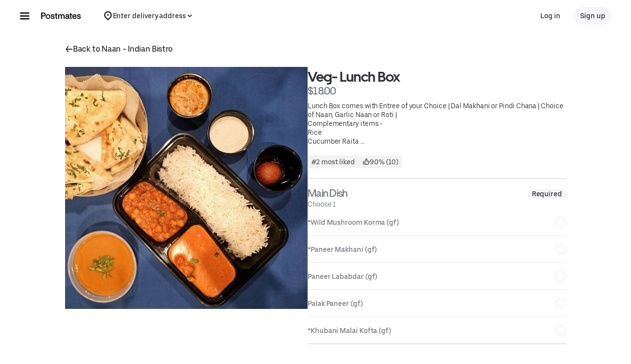

--- FILE ---
content_type: text/html; charset=utf-8
request_url: https://www.google.com/recaptcha/api2/anchor?ar=1&k=6LcP8akUAAAAAMkn2Bo434JdPoTEQpSk2lHODhi0&co=aHR0cHM6Ly9wb3N0bWF0ZXMuY29tOjQ0Mw..&hl=en&v=PoyoqOPhxBO7pBk68S4YbpHZ&size=invisible&anchor-ms=20000&execute-ms=30000&cb=dcdfqfnyk803
body_size: 48637
content:
<!DOCTYPE HTML><html dir="ltr" lang="en"><head><meta http-equiv="Content-Type" content="text/html; charset=UTF-8">
<meta http-equiv="X-UA-Compatible" content="IE=edge">
<title>reCAPTCHA</title>
<style type="text/css">
/* cyrillic-ext */
@font-face {
  font-family: 'Roboto';
  font-style: normal;
  font-weight: 400;
  font-stretch: 100%;
  src: url(//fonts.gstatic.com/s/roboto/v48/KFO7CnqEu92Fr1ME7kSn66aGLdTylUAMa3GUBHMdazTgWw.woff2) format('woff2');
  unicode-range: U+0460-052F, U+1C80-1C8A, U+20B4, U+2DE0-2DFF, U+A640-A69F, U+FE2E-FE2F;
}
/* cyrillic */
@font-face {
  font-family: 'Roboto';
  font-style: normal;
  font-weight: 400;
  font-stretch: 100%;
  src: url(//fonts.gstatic.com/s/roboto/v48/KFO7CnqEu92Fr1ME7kSn66aGLdTylUAMa3iUBHMdazTgWw.woff2) format('woff2');
  unicode-range: U+0301, U+0400-045F, U+0490-0491, U+04B0-04B1, U+2116;
}
/* greek-ext */
@font-face {
  font-family: 'Roboto';
  font-style: normal;
  font-weight: 400;
  font-stretch: 100%;
  src: url(//fonts.gstatic.com/s/roboto/v48/KFO7CnqEu92Fr1ME7kSn66aGLdTylUAMa3CUBHMdazTgWw.woff2) format('woff2');
  unicode-range: U+1F00-1FFF;
}
/* greek */
@font-face {
  font-family: 'Roboto';
  font-style: normal;
  font-weight: 400;
  font-stretch: 100%;
  src: url(//fonts.gstatic.com/s/roboto/v48/KFO7CnqEu92Fr1ME7kSn66aGLdTylUAMa3-UBHMdazTgWw.woff2) format('woff2');
  unicode-range: U+0370-0377, U+037A-037F, U+0384-038A, U+038C, U+038E-03A1, U+03A3-03FF;
}
/* math */
@font-face {
  font-family: 'Roboto';
  font-style: normal;
  font-weight: 400;
  font-stretch: 100%;
  src: url(//fonts.gstatic.com/s/roboto/v48/KFO7CnqEu92Fr1ME7kSn66aGLdTylUAMawCUBHMdazTgWw.woff2) format('woff2');
  unicode-range: U+0302-0303, U+0305, U+0307-0308, U+0310, U+0312, U+0315, U+031A, U+0326-0327, U+032C, U+032F-0330, U+0332-0333, U+0338, U+033A, U+0346, U+034D, U+0391-03A1, U+03A3-03A9, U+03B1-03C9, U+03D1, U+03D5-03D6, U+03F0-03F1, U+03F4-03F5, U+2016-2017, U+2034-2038, U+203C, U+2040, U+2043, U+2047, U+2050, U+2057, U+205F, U+2070-2071, U+2074-208E, U+2090-209C, U+20D0-20DC, U+20E1, U+20E5-20EF, U+2100-2112, U+2114-2115, U+2117-2121, U+2123-214F, U+2190, U+2192, U+2194-21AE, U+21B0-21E5, U+21F1-21F2, U+21F4-2211, U+2213-2214, U+2216-22FF, U+2308-230B, U+2310, U+2319, U+231C-2321, U+2336-237A, U+237C, U+2395, U+239B-23B7, U+23D0, U+23DC-23E1, U+2474-2475, U+25AF, U+25B3, U+25B7, U+25BD, U+25C1, U+25CA, U+25CC, U+25FB, U+266D-266F, U+27C0-27FF, U+2900-2AFF, U+2B0E-2B11, U+2B30-2B4C, U+2BFE, U+3030, U+FF5B, U+FF5D, U+1D400-1D7FF, U+1EE00-1EEFF;
}
/* symbols */
@font-face {
  font-family: 'Roboto';
  font-style: normal;
  font-weight: 400;
  font-stretch: 100%;
  src: url(//fonts.gstatic.com/s/roboto/v48/KFO7CnqEu92Fr1ME7kSn66aGLdTylUAMaxKUBHMdazTgWw.woff2) format('woff2');
  unicode-range: U+0001-000C, U+000E-001F, U+007F-009F, U+20DD-20E0, U+20E2-20E4, U+2150-218F, U+2190, U+2192, U+2194-2199, U+21AF, U+21E6-21F0, U+21F3, U+2218-2219, U+2299, U+22C4-22C6, U+2300-243F, U+2440-244A, U+2460-24FF, U+25A0-27BF, U+2800-28FF, U+2921-2922, U+2981, U+29BF, U+29EB, U+2B00-2BFF, U+4DC0-4DFF, U+FFF9-FFFB, U+10140-1018E, U+10190-1019C, U+101A0, U+101D0-101FD, U+102E0-102FB, U+10E60-10E7E, U+1D2C0-1D2D3, U+1D2E0-1D37F, U+1F000-1F0FF, U+1F100-1F1AD, U+1F1E6-1F1FF, U+1F30D-1F30F, U+1F315, U+1F31C, U+1F31E, U+1F320-1F32C, U+1F336, U+1F378, U+1F37D, U+1F382, U+1F393-1F39F, U+1F3A7-1F3A8, U+1F3AC-1F3AF, U+1F3C2, U+1F3C4-1F3C6, U+1F3CA-1F3CE, U+1F3D4-1F3E0, U+1F3ED, U+1F3F1-1F3F3, U+1F3F5-1F3F7, U+1F408, U+1F415, U+1F41F, U+1F426, U+1F43F, U+1F441-1F442, U+1F444, U+1F446-1F449, U+1F44C-1F44E, U+1F453, U+1F46A, U+1F47D, U+1F4A3, U+1F4B0, U+1F4B3, U+1F4B9, U+1F4BB, U+1F4BF, U+1F4C8-1F4CB, U+1F4D6, U+1F4DA, U+1F4DF, U+1F4E3-1F4E6, U+1F4EA-1F4ED, U+1F4F7, U+1F4F9-1F4FB, U+1F4FD-1F4FE, U+1F503, U+1F507-1F50B, U+1F50D, U+1F512-1F513, U+1F53E-1F54A, U+1F54F-1F5FA, U+1F610, U+1F650-1F67F, U+1F687, U+1F68D, U+1F691, U+1F694, U+1F698, U+1F6AD, U+1F6B2, U+1F6B9-1F6BA, U+1F6BC, U+1F6C6-1F6CF, U+1F6D3-1F6D7, U+1F6E0-1F6EA, U+1F6F0-1F6F3, U+1F6F7-1F6FC, U+1F700-1F7FF, U+1F800-1F80B, U+1F810-1F847, U+1F850-1F859, U+1F860-1F887, U+1F890-1F8AD, U+1F8B0-1F8BB, U+1F8C0-1F8C1, U+1F900-1F90B, U+1F93B, U+1F946, U+1F984, U+1F996, U+1F9E9, U+1FA00-1FA6F, U+1FA70-1FA7C, U+1FA80-1FA89, U+1FA8F-1FAC6, U+1FACE-1FADC, U+1FADF-1FAE9, U+1FAF0-1FAF8, U+1FB00-1FBFF;
}
/* vietnamese */
@font-face {
  font-family: 'Roboto';
  font-style: normal;
  font-weight: 400;
  font-stretch: 100%;
  src: url(//fonts.gstatic.com/s/roboto/v48/KFO7CnqEu92Fr1ME7kSn66aGLdTylUAMa3OUBHMdazTgWw.woff2) format('woff2');
  unicode-range: U+0102-0103, U+0110-0111, U+0128-0129, U+0168-0169, U+01A0-01A1, U+01AF-01B0, U+0300-0301, U+0303-0304, U+0308-0309, U+0323, U+0329, U+1EA0-1EF9, U+20AB;
}
/* latin-ext */
@font-face {
  font-family: 'Roboto';
  font-style: normal;
  font-weight: 400;
  font-stretch: 100%;
  src: url(//fonts.gstatic.com/s/roboto/v48/KFO7CnqEu92Fr1ME7kSn66aGLdTylUAMa3KUBHMdazTgWw.woff2) format('woff2');
  unicode-range: U+0100-02BA, U+02BD-02C5, U+02C7-02CC, U+02CE-02D7, U+02DD-02FF, U+0304, U+0308, U+0329, U+1D00-1DBF, U+1E00-1E9F, U+1EF2-1EFF, U+2020, U+20A0-20AB, U+20AD-20C0, U+2113, U+2C60-2C7F, U+A720-A7FF;
}
/* latin */
@font-face {
  font-family: 'Roboto';
  font-style: normal;
  font-weight: 400;
  font-stretch: 100%;
  src: url(//fonts.gstatic.com/s/roboto/v48/KFO7CnqEu92Fr1ME7kSn66aGLdTylUAMa3yUBHMdazQ.woff2) format('woff2');
  unicode-range: U+0000-00FF, U+0131, U+0152-0153, U+02BB-02BC, U+02C6, U+02DA, U+02DC, U+0304, U+0308, U+0329, U+2000-206F, U+20AC, U+2122, U+2191, U+2193, U+2212, U+2215, U+FEFF, U+FFFD;
}
/* cyrillic-ext */
@font-face {
  font-family: 'Roboto';
  font-style: normal;
  font-weight: 500;
  font-stretch: 100%;
  src: url(//fonts.gstatic.com/s/roboto/v48/KFO7CnqEu92Fr1ME7kSn66aGLdTylUAMa3GUBHMdazTgWw.woff2) format('woff2');
  unicode-range: U+0460-052F, U+1C80-1C8A, U+20B4, U+2DE0-2DFF, U+A640-A69F, U+FE2E-FE2F;
}
/* cyrillic */
@font-face {
  font-family: 'Roboto';
  font-style: normal;
  font-weight: 500;
  font-stretch: 100%;
  src: url(//fonts.gstatic.com/s/roboto/v48/KFO7CnqEu92Fr1ME7kSn66aGLdTylUAMa3iUBHMdazTgWw.woff2) format('woff2');
  unicode-range: U+0301, U+0400-045F, U+0490-0491, U+04B0-04B1, U+2116;
}
/* greek-ext */
@font-face {
  font-family: 'Roboto';
  font-style: normal;
  font-weight: 500;
  font-stretch: 100%;
  src: url(//fonts.gstatic.com/s/roboto/v48/KFO7CnqEu92Fr1ME7kSn66aGLdTylUAMa3CUBHMdazTgWw.woff2) format('woff2');
  unicode-range: U+1F00-1FFF;
}
/* greek */
@font-face {
  font-family: 'Roboto';
  font-style: normal;
  font-weight: 500;
  font-stretch: 100%;
  src: url(//fonts.gstatic.com/s/roboto/v48/KFO7CnqEu92Fr1ME7kSn66aGLdTylUAMa3-UBHMdazTgWw.woff2) format('woff2');
  unicode-range: U+0370-0377, U+037A-037F, U+0384-038A, U+038C, U+038E-03A1, U+03A3-03FF;
}
/* math */
@font-face {
  font-family: 'Roboto';
  font-style: normal;
  font-weight: 500;
  font-stretch: 100%;
  src: url(//fonts.gstatic.com/s/roboto/v48/KFO7CnqEu92Fr1ME7kSn66aGLdTylUAMawCUBHMdazTgWw.woff2) format('woff2');
  unicode-range: U+0302-0303, U+0305, U+0307-0308, U+0310, U+0312, U+0315, U+031A, U+0326-0327, U+032C, U+032F-0330, U+0332-0333, U+0338, U+033A, U+0346, U+034D, U+0391-03A1, U+03A3-03A9, U+03B1-03C9, U+03D1, U+03D5-03D6, U+03F0-03F1, U+03F4-03F5, U+2016-2017, U+2034-2038, U+203C, U+2040, U+2043, U+2047, U+2050, U+2057, U+205F, U+2070-2071, U+2074-208E, U+2090-209C, U+20D0-20DC, U+20E1, U+20E5-20EF, U+2100-2112, U+2114-2115, U+2117-2121, U+2123-214F, U+2190, U+2192, U+2194-21AE, U+21B0-21E5, U+21F1-21F2, U+21F4-2211, U+2213-2214, U+2216-22FF, U+2308-230B, U+2310, U+2319, U+231C-2321, U+2336-237A, U+237C, U+2395, U+239B-23B7, U+23D0, U+23DC-23E1, U+2474-2475, U+25AF, U+25B3, U+25B7, U+25BD, U+25C1, U+25CA, U+25CC, U+25FB, U+266D-266F, U+27C0-27FF, U+2900-2AFF, U+2B0E-2B11, U+2B30-2B4C, U+2BFE, U+3030, U+FF5B, U+FF5D, U+1D400-1D7FF, U+1EE00-1EEFF;
}
/* symbols */
@font-face {
  font-family: 'Roboto';
  font-style: normal;
  font-weight: 500;
  font-stretch: 100%;
  src: url(//fonts.gstatic.com/s/roboto/v48/KFO7CnqEu92Fr1ME7kSn66aGLdTylUAMaxKUBHMdazTgWw.woff2) format('woff2');
  unicode-range: U+0001-000C, U+000E-001F, U+007F-009F, U+20DD-20E0, U+20E2-20E4, U+2150-218F, U+2190, U+2192, U+2194-2199, U+21AF, U+21E6-21F0, U+21F3, U+2218-2219, U+2299, U+22C4-22C6, U+2300-243F, U+2440-244A, U+2460-24FF, U+25A0-27BF, U+2800-28FF, U+2921-2922, U+2981, U+29BF, U+29EB, U+2B00-2BFF, U+4DC0-4DFF, U+FFF9-FFFB, U+10140-1018E, U+10190-1019C, U+101A0, U+101D0-101FD, U+102E0-102FB, U+10E60-10E7E, U+1D2C0-1D2D3, U+1D2E0-1D37F, U+1F000-1F0FF, U+1F100-1F1AD, U+1F1E6-1F1FF, U+1F30D-1F30F, U+1F315, U+1F31C, U+1F31E, U+1F320-1F32C, U+1F336, U+1F378, U+1F37D, U+1F382, U+1F393-1F39F, U+1F3A7-1F3A8, U+1F3AC-1F3AF, U+1F3C2, U+1F3C4-1F3C6, U+1F3CA-1F3CE, U+1F3D4-1F3E0, U+1F3ED, U+1F3F1-1F3F3, U+1F3F5-1F3F7, U+1F408, U+1F415, U+1F41F, U+1F426, U+1F43F, U+1F441-1F442, U+1F444, U+1F446-1F449, U+1F44C-1F44E, U+1F453, U+1F46A, U+1F47D, U+1F4A3, U+1F4B0, U+1F4B3, U+1F4B9, U+1F4BB, U+1F4BF, U+1F4C8-1F4CB, U+1F4D6, U+1F4DA, U+1F4DF, U+1F4E3-1F4E6, U+1F4EA-1F4ED, U+1F4F7, U+1F4F9-1F4FB, U+1F4FD-1F4FE, U+1F503, U+1F507-1F50B, U+1F50D, U+1F512-1F513, U+1F53E-1F54A, U+1F54F-1F5FA, U+1F610, U+1F650-1F67F, U+1F687, U+1F68D, U+1F691, U+1F694, U+1F698, U+1F6AD, U+1F6B2, U+1F6B9-1F6BA, U+1F6BC, U+1F6C6-1F6CF, U+1F6D3-1F6D7, U+1F6E0-1F6EA, U+1F6F0-1F6F3, U+1F6F7-1F6FC, U+1F700-1F7FF, U+1F800-1F80B, U+1F810-1F847, U+1F850-1F859, U+1F860-1F887, U+1F890-1F8AD, U+1F8B0-1F8BB, U+1F8C0-1F8C1, U+1F900-1F90B, U+1F93B, U+1F946, U+1F984, U+1F996, U+1F9E9, U+1FA00-1FA6F, U+1FA70-1FA7C, U+1FA80-1FA89, U+1FA8F-1FAC6, U+1FACE-1FADC, U+1FADF-1FAE9, U+1FAF0-1FAF8, U+1FB00-1FBFF;
}
/* vietnamese */
@font-face {
  font-family: 'Roboto';
  font-style: normal;
  font-weight: 500;
  font-stretch: 100%;
  src: url(//fonts.gstatic.com/s/roboto/v48/KFO7CnqEu92Fr1ME7kSn66aGLdTylUAMa3OUBHMdazTgWw.woff2) format('woff2');
  unicode-range: U+0102-0103, U+0110-0111, U+0128-0129, U+0168-0169, U+01A0-01A1, U+01AF-01B0, U+0300-0301, U+0303-0304, U+0308-0309, U+0323, U+0329, U+1EA0-1EF9, U+20AB;
}
/* latin-ext */
@font-face {
  font-family: 'Roboto';
  font-style: normal;
  font-weight: 500;
  font-stretch: 100%;
  src: url(//fonts.gstatic.com/s/roboto/v48/KFO7CnqEu92Fr1ME7kSn66aGLdTylUAMa3KUBHMdazTgWw.woff2) format('woff2');
  unicode-range: U+0100-02BA, U+02BD-02C5, U+02C7-02CC, U+02CE-02D7, U+02DD-02FF, U+0304, U+0308, U+0329, U+1D00-1DBF, U+1E00-1E9F, U+1EF2-1EFF, U+2020, U+20A0-20AB, U+20AD-20C0, U+2113, U+2C60-2C7F, U+A720-A7FF;
}
/* latin */
@font-face {
  font-family: 'Roboto';
  font-style: normal;
  font-weight: 500;
  font-stretch: 100%;
  src: url(//fonts.gstatic.com/s/roboto/v48/KFO7CnqEu92Fr1ME7kSn66aGLdTylUAMa3yUBHMdazQ.woff2) format('woff2');
  unicode-range: U+0000-00FF, U+0131, U+0152-0153, U+02BB-02BC, U+02C6, U+02DA, U+02DC, U+0304, U+0308, U+0329, U+2000-206F, U+20AC, U+2122, U+2191, U+2193, U+2212, U+2215, U+FEFF, U+FFFD;
}
/* cyrillic-ext */
@font-face {
  font-family: 'Roboto';
  font-style: normal;
  font-weight: 900;
  font-stretch: 100%;
  src: url(//fonts.gstatic.com/s/roboto/v48/KFO7CnqEu92Fr1ME7kSn66aGLdTylUAMa3GUBHMdazTgWw.woff2) format('woff2');
  unicode-range: U+0460-052F, U+1C80-1C8A, U+20B4, U+2DE0-2DFF, U+A640-A69F, U+FE2E-FE2F;
}
/* cyrillic */
@font-face {
  font-family: 'Roboto';
  font-style: normal;
  font-weight: 900;
  font-stretch: 100%;
  src: url(//fonts.gstatic.com/s/roboto/v48/KFO7CnqEu92Fr1ME7kSn66aGLdTylUAMa3iUBHMdazTgWw.woff2) format('woff2');
  unicode-range: U+0301, U+0400-045F, U+0490-0491, U+04B0-04B1, U+2116;
}
/* greek-ext */
@font-face {
  font-family: 'Roboto';
  font-style: normal;
  font-weight: 900;
  font-stretch: 100%;
  src: url(//fonts.gstatic.com/s/roboto/v48/KFO7CnqEu92Fr1ME7kSn66aGLdTylUAMa3CUBHMdazTgWw.woff2) format('woff2');
  unicode-range: U+1F00-1FFF;
}
/* greek */
@font-face {
  font-family: 'Roboto';
  font-style: normal;
  font-weight: 900;
  font-stretch: 100%;
  src: url(//fonts.gstatic.com/s/roboto/v48/KFO7CnqEu92Fr1ME7kSn66aGLdTylUAMa3-UBHMdazTgWw.woff2) format('woff2');
  unicode-range: U+0370-0377, U+037A-037F, U+0384-038A, U+038C, U+038E-03A1, U+03A3-03FF;
}
/* math */
@font-face {
  font-family: 'Roboto';
  font-style: normal;
  font-weight: 900;
  font-stretch: 100%;
  src: url(//fonts.gstatic.com/s/roboto/v48/KFO7CnqEu92Fr1ME7kSn66aGLdTylUAMawCUBHMdazTgWw.woff2) format('woff2');
  unicode-range: U+0302-0303, U+0305, U+0307-0308, U+0310, U+0312, U+0315, U+031A, U+0326-0327, U+032C, U+032F-0330, U+0332-0333, U+0338, U+033A, U+0346, U+034D, U+0391-03A1, U+03A3-03A9, U+03B1-03C9, U+03D1, U+03D5-03D6, U+03F0-03F1, U+03F4-03F5, U+2016-2017, U+2034-2038, U+203C, U+2040, U+2043, U+2047, U+2050, U+2057, U+205F, U+2070-2071, U+2074-208E, U+2090-209C, U+20D0-20DC, U+20E1, U+20E5-20EF, U+2100-2112, U+2114-2115, U+2117-2121, U+2123-214F, U+2190, U+2192, U+2194-21AE, U+21B0-21E5, U+21F1-21F2, U+21F4-2211, U+2213-2214, U+2216-22FF, U+2308-230B, U+2310, U+2319, U+231C-2321, U+2336-237A, U+237C, U+2395, U+239B-23B7, U+23D0, U+23DC-23E1, U+2474-2475, U+25AF, U+25B3, U+25B7, U+25BD, U+25C1, U+25CA, U+25CC, U+25FB, U+266D-266F, U+27C0-27FF, U+2900-2AFF, U+2B0E-2B11, U+2B30-2B4C, U+2BFE, U+3030, U+FF5B, U+FF5D, U+1D400-1D7FF, U+1EE00-1EEFF;
}
/* symbols */
@font-face {
  font-family: 'Roboto';
  font-style: normal;
  font-weight: 900;
  font-stretch: 100%;
  src: url(//fonts.gstatic.com/s/roboto/v48/KFO7CnqEu92Fr1ME7kSn66aGLdTylUAMaxKUBHMdazTgWw.woff2) format('woff2');
  unicode-range: U+0001-000C, U+000E-001F, U+007F-009F, U+20DD-20E0, U+20E2-20E4, U+2150-218F, U+2190, U+2192, U+2194-2199, U+21AF, U+21E6-21F0, U+21F3, U+2218-2219, U+2299, U+22C4-22C6, U+2300-243F, U+2440-244A, U+2460-24FF, U+25A0-27BF, U+2800-28FF, U+2921-2922, U+2981, U+29BF, U+29EB, U+2B00-2BFF, U+4DC0-4DFF, U+FFF9-FFFB, U+10140-1018E, U+10190-1019C, U+101A0, U+101D0-101FD, U+102E0-102FB, U+10E60-10E7E, U+1D2C0-1D2D3, U+1D2E0-1D37F, U+1F000-1F0FF, U+1F100-1F1AD, U+1F1E6-1F1FF, U+1F30D-1F30F, U+1F315, U+1F31C, U+1F31E, U+1F320-1F32C, U+1F336, U+1F378, U+1F37D, U+1F382, U+1F393-1F39F, U+1F3A7-1F3A8, U+1F3AC-1F3AF, U+1F3C2, U+1F3C4-1F3C6, U+1F3CA-1F3CE, U+1F3D4-1F3E0, U+1F3ED, U+1F3F1-1F3F3, U+1F3F5-1F3F7, U+1F408, U+1F415, U+1F41F, U+1F426, U+1F43F, U+1F441-1F442, U+1F444, U+1F446-1F449, U+1F44C-1F44E, U+1F453, U+1F46A, U+1F47D, U+1F4A3, U+1F4B0, U+1F4B3, U+1F4B9, U+1F4BB, U+1F4BF, U+1F4C8-1F4CB, U+1F4D6, U+1F4DA, U+1F4DF, U+1F4E3-1F4E6, U+1F4EA-1F4ED, U+1F4F7, U+1F4F9-1F4FB, U+1F4FD-1F4FE, U+1F503, U+1F507-1F50B, U+1F50D, U+1F512-1F513, U+1F53E-1F54A, U+1F54F-1F5FA, U+1F610, U+1F650-1F67F, U+1F687, U+1F68D, U+1F691, U+1F694, U+1F698, U+1F6AD, U+1F6B2, U+1F6B9-1F6BA, U+1F6BC, U+1F6C6-1F6CF, U+1F6D3-1F6D7, U+1F6E0-1F6EA, U+1F6F0-1F6F3, U+1F6F7-1F6FC, U+1F700-1F7FF, U+1F800-1F80B, U+1F810-1F847, U+1F850-1F859, U+1F860-1F887, U+1F890-1F8AD, U+1F8B0-1F8BB, U+1F8C0-1F8C1, U+1F900-1F90B, U+1F93B, U+1F946, U+1F984, U+1F996, U+1F9E9, U+1FA00-1FA6F, U+1FA70-1FA7C, U+1FA80-1FA89, U+1FA8F-1FAC6, U+1FACE-1FADC, U+1FADF-1FAE9, U+1FAF0-1FAF8, U+1FB00-1FBFF;
}
/* vietnamese */
@font-face {
  font-family: 'Roboto';
  font-style: normal;
  font-weight: 900;
  font-stretch: 100%;
  src: url(//fonts.gstatic.com/s/roboto/v48/KFO7CnqEu92Fr1ME7kSn66aGLdTylUAMa3OUBHMdazTgWw.woff2) format('woff2');
  unicode-range: U+0102-0103, U+0110-0111, U+0128-0129, U+0168-0169, U+01A0-01A1, U+01AF-01B0, U+0300-0301, U+0303-0304, U+0308-0309, U+0323, U+0329, U+1EA0-1EF9, U+20AB;
}
/* latin-ext */
@font-face {
  font-family: 'Roboto';
  font-style: normal;
  font-weight: 900;
  font-stretch: 100%;
  src: url(//fonts.gstatic.com/s/roboto/v48/KFO7CnqEu92Fr1ME7kSn66aGLdTylUAMa3KUBHMdazTgWw.woff2) format('woff2');
  unicode-range: U+0100-02BA, U+02BD-02C5, U+02C7-02CC, U+02CE-02D7, U+02DD-02FF, U+0304, U+0308, U+0329, U+1D00-1DBF, U+1E00-1E9F, U+1EF2-1EFF, U+2020, U+20A0-20AB, U+20AD-20C0, U+2113, U+2C60-2C7F, U+A720-A7FF;
}
/* latin */
@font-face {
  font-family: 'Roboto';
  font-style: normal;
  font-weight: 900;
  font-stretch: 100%;
  src: url(//fonts.gstatic.com/s/roboto/v48/KFO7CnqEu92Fr1ME7kSn66aGLdTylUAMa3yUBHMdazQ.woff2) format('woff2');
  unicode-range: U+0000-00FF, U+0131, U+0152-0153, U+02BB-02BC, U+02C6, U+02DA, U+02DC, U+0304, U+0308, U+0329, U+2000-206F, U+20AC, U+2122, U+2191, U+2193, U+2212, U+2215, U+FEFF, U+FFFD;
}

</style>
<link rel="stylesheet" type="text/css" href="https://www.gstatic.com/recaptcha/releases/PoyoqOPhxBO7pBk68S4YbpHZ/styles__ltr.css">
<script nonce="IOSif5dcZuAKk71vLdnqNA" type="text/javascript">window['__recaptcha_api'] = 'https://www.google.com/recaptcha/api2/';</script>
<script type="text/javascript" src="https://www.gstatic.com/recaptcha/releases/PoyoqOPhxBO7pBk68S4YbpHZ/recaptcha__en.js" nonce="IOSif5dcZuAKk71vLdnqNA">
      
    </script></head>
<body><div id="rc-anchor-alert" class="rc-anchor-alert"></div>
<input type="hidden" id="recaptcha-token" value="[base64]">
<script type="text/javascript" nonce="IOSif5dcZuAKk71vLdnqNA">
      recaptcha.anchor.Main.init("[\x22ainput\x22,[\x22bgdata\x22,\x22\x22,\[base64]/[base64]/bmV3IFpbdF0obVswXSk6Sz09Mj9uZXcgWlt0XShtWzBdLG1bMV0pOks9PTM/bmV3IFpbdF0obVswXSxtWzFdLG1bMl0pOks9PTQ/[base64]/[base64]/[base64]/[base64]/[base64]/[base64]/[base64]/[base64]/[base64]/[base64]/[base64]/[base64]/[base64]/[base64]\\u003d\\u003d\x22,\[base64]\x22,\x22woLCtGTDj8KnA8OxfcOXfcO1wqvCkcK+X8O6wq3CtMOMaMOnw4rDgMKLGirDkSXDgEPDlxpzXBUUwq/DrTPCtMOxw7DCr8OlwolbKsKDwpZmDzhuwp1pw5RtwoDDh1QfwrLCixkzH8Onwp7CoMKZcVzCusOGMMOKPMKjKBktVnPCosK6bcKcwopQw5/Cig0Bwo4tw53CocKOVW1qei8KwprDoxvCt17CikvDjMOgJ8Klw6LDnQbDjsKQfQLDiRRSw6InScKpwrPDgcOJNMOYwr/CqMKzO2XCjlbCkA3CtFDDrhkgw7w4WcOwd8Kew5QuRcKnwq3CqcKbw7YLAV/DqMOHFkNtN8OZbsOZSCvCvXnClsOZw5cXKU7CviF+woY/[base64]/CjzvDmR4Nwpk8wrXDvSnClDlJf8Orw7jDgEXDoMKUADPCgy1IwrbDnsOTwoFNwqU4UMObwpfDnsOJHn9dVgnCji0twoIBwpR+H8KNw4PDmsOsw6MIw5oUQSgjSVjCgcK4IwDDj8OAdcKCXQ/CkcKPw4bDjcOEK8OBwqEUUQYfwqvDuMOMYkPCv8O0w6rCt8OswpYcG8KSaE47O0xONsOeesKxU8OKVjDCuw/DqMOcw5lYSS3Ds8Obw5vDhxJBWcO6wpNOw6JBw7MBwrfCm1EWTR/DulTDo8Oge8OiwolOwrDDuMO6wqHDq8ONAHVQWn/Dqkg9wp3DnAU4KcOfG8Kxw6XDocO/[base64]/V8OKwqvDrcOZwrsNTsOyS8KKVcOrwowlwoFaQmwicD/[base64]/[base64]/[base64]/DowHDqm7CrcK/[base64]/w4E/[base64]/CikAJcVx7eMONw4TDmsKxZMOtw70TUMOGKMKdwrxwwq0lasOSw4xRwqHDv38ocCARwr/CtC/[base64]/CqcO3Z8OcT0Z3w5HChsKVGsOpYcORQSPDjCPCv8OqwrbDgcOoNAYGw6LDrMOxwoF+wpHCocOEwo/[base64]/DhDLDgnAdTcKGWUTCvCPCum4qaVVpw4UZwpVvwrsBwqDDqjTDncOOw7wdUcOQKFrDmFIBwqnDisKHbksLR8OENcO+W0bDjMKDNgZPw5tnIMKsYMK6IWJgMcO+w4jDoEN8wo83w7nClV/CvEjCkjIoOHbCrcOMw6LCscOORBjDg8OZdVEuO2YNw63Cp8KQRsKUMyzCkMOqRQdaQTsHw7wOYsKOwoXCh8Owwql8Q8OUYm8awrnDmD4dWsK9wq/CjHUIV3RMw7DDgMKaAsOxw7XCnlFXRsKAfk3CsE/CslBZwrQUEsKrAcKyw4XDozLDmAcxKsObwpZFRcO5w57DmsKcw75sL28vwrHCs8OEQg5qDBXCkAwnR8OVd8KqC3Z/w4bDuyfDl8KnW8Ord8KlEcONVsOWB8K2wqJbwrhjIznDkhpEayPDrgPDmCM3wpcuNyZlYRgDaALCisKMN8OIBMKswoXCohDCpifDq8OlwofDhi9yw5PDnMOVwpUOecKwaMO/w6jCpmnDsFPDvxsbOcKwQE3CujJbXcOvw7w2wqsFVMKebm8cw5jCqmZjOh5Aw5XDrsK4eALCrsO/w5vDk8Osw7tAA0h6woHDvcK3w59fAsKWw6DDq8OENsKlw7fCnMOmwqzCtENuMcKjwoMBw7lQNMKmwofCgMKDHCzCmsOqfyLCmMOxATDCnsKlwprConDCpxDCrcOIwrB9w6HChMOEd2fDlQTClFnDjMOfwo/DuDvDjjQkw440f8O+csOaw4DDmTvCojTDvz3DsjdTCEcvwpIdwpvCtywcZcOFC8O3w4UUfR9IwpotbV7Dr3DDucOdw6zDlcOOwrMCwotcw6x9SMOjwrkvwq3DksKDw70Fw7DCmMOHU8OiNcOBPsOuPjcrw68qw6dqYMOEwpU/AQPDmsK/Y8KjRQXDnsK+wpXDhj3Cu8K9w7kOwrYMwp8rw4PChQATG8KPK2l9GsK+w5J4PVwLwoHCp0/CjH9pw5nDlA3DlXHCoQl1wqUgw7LDpV4IMSTDgDTCv8KOw7Fhw511NsKcw7HDsyfDlMO4wodow7fDjMOUw6/[base64]/DvQo3w6XDiVPCscKONmnCs8OyTRMQw7NAw5x8w4wadMKwf8OhGF7CtMK7AsKRRXEqWcOpwpsKw4xAAsO5QWJzwr3Cv218F8KJBG3DuHTDmsKCw7HCr1lCR8KVB8KDHwjDn8OsPCfCvMOmYGnCjsONTGnDksKhPgTCrBDDuS/Cjy7DvlDDgRQpwpjCksOvSMKfw6YbwqQ7wpzCvsKlFX5JAwZ1wrHCl8KIw7oowqjCnz/ChUAmX1/CrsKjAxjDn8KPXRzDqsKaQWXDtx/DnMOzJgXCvCzDscKkwq9KV8OSLl1Nw6ROwonCocKew5EsJy4uw6PDisOZJMOXwrrDvMOywqFXwpkKLzBHOCfDosK3d3rDo8OxwpHDgkbCvg/[base64]/DpsOMw757TMOpU1IwMG5pw4TCg8OQVXnDsxXDsTPDuRzCu8KHwqUfAcOwwq/[base64]/DrBLDrjwbw5PDlMKKwo7DkcOnVMO0wp/Dr8Kewr50fcKYVTRSw6PCu8ORw7XCsCQTPAQvAMK/KG7ClcKFdCDDksKUw7TDvMK5w6TDs8OaT8OAw7/Dv8O8acKEUMKWwq8RDFTCqmhOaMKgwr7DhsKqQsKeW8O9w4MbAFzCpRHDujAGAl1rUgYsJHstwocCw7EowrDCi8K1AcKRw5bCr3hDQC45c8OKaz7Dp8Oww6zDtsOgKnXChsO3c2PDoMK7XWzDnxA3woLCo2hjwrzDnywcFxvCm8KnN1I/[base64]/CtsOqwpRVw57DowvCq8O/dV4ow7HCkWvDu8KoaMOQV8ORKE/[base64]/CmcKkw6N+PDzDisKsw4zDlMOhDBU7IUTCisOCw4o2WsOGUcO8w75hacKDw74/woPCg8O1wozDmcODwp3Dnk7DgX3CgWbDrsOADMKvVsOkUcOzwrfDh8KUJnfCrx5xw6YIw48Cw47DjcODwqxSwr7Ct30EcHgCwroww4LDuSDCg0M5wpnChhxUAV/[base64]/CpsOtBMK3w6/DilXCgSLDtsKUMSUZwqnDmMO/ez8/[base64]/CqcOgA8O0wqwBFTlfHsKVw7xDIsOWwq/ChijCjcK+WxfDmFzCu8KcFcK8w7bCv8K0w7U4w5g1w6oqw4RQwpzDpVFuw5PClMOcZUNLwptswot/wpAuw40HFcKGwrPCviBWIcKOI8OTw67DjcKKCgLCo0nCgcOyGMKDSG7Cu8Onw4zDjcOQXnPDhEAUwp8Iw4zCgn5JwpwtGSXDvsKpOcO+wq/CoQErwoEDKyXCiSvDpVcGMsONCBXDiCXDoEvDksK/X8KNXWbDt8OhKSQ4dMKqU2DDsMKeGMO0QMK9wqMZMV7DjMKhL8KRGsK+wovCrMOSwofDtXHCgW0bOcOIOW3DosKkwr4EwpPCp8KowqbCpVAkw4UQwr3CmWPDhR15MgViJ8O7w6jDlsKgB8KuQsOUZ8ORcAxeR15DXsKrwrlJRSXDjcKOwq7CpD8Hw5XCqHNYBcO/[base64]/DgMOJw5teGnDCs1jCn8K3HjVIGcO/DsK9w5bChsOjAlkJwp8Gw4DCrMOTb8OwcsO2wrYseDTDqn47N8OFw4N+w7zDqcOLYsKQwrrDsAAYQ27DksKlwqXDqjXDmMKifMOgM8KEWifDgsO/wpvDvMOLwp/Di8KtBSTDlBtVwrARbMKfGMOqQQvCmHQ1egdWwqzCvGE7fxZKRcKoHsKiwqYmwpx2QsKaPynCjGHDqsKCSWjDnQg7KMKEwpnCjW3DtcK5wrpwWxnCuMONworDqAA7w5/DtFLDsMOdw4nCu33DuAnDvsKcw6kuI8OIBMOqw6hxbQ3ClFF4QsOKwpgVwqPDh1fDnW7Di8Oxwr/[base64]/[base64]/[base64]/CvBzDmcOzwpvDuMOVw5YWw7UlSsOvTm/Cq8KZwoTCqUzDo8OewqHDnhEAIsODw6HDigXCiyPCl8KUI0jDpxbCssOYWH/Cul4qG8K2wpnDixYbdwzCscKkw4kYWltjw5nDnQnDtB9qDHY1w7/ClzwjHFlCNRHCol5awpzDk1zCmRDCg8KzwoDChFMFwq5oQsOqw5bDkMKxwo3DgHYQw7dYwo/Dl8KSAk00wrLDqcO4wqXCuQPCkMO5CxpiwotgSxI3w53Cnxc2wr4Fw5kMQMOmawU3w6sJL8OswqkQaMKzw4PDiMOawotJwoPCl8OjGcOHw6rDtcKRDcOcV8ONw5EOwqnCmjRtFAnDlzgTRhLDvsKAw4/DgsKIwqrDg8Oww4DDvgw9w6XDlMOUw5nDvGEWHsOBfWs7fwDCnDrDnG/Dt8KWc8OcZRc6U8Obw4t/eMKJacOBwrMIPcK/[base64]/CgAbClsKIwoZoJcO0wp/DiMK+KAnCt0Jkw6/DozJFZcOFw4kBfG/Cl8KGYjnCp8OgTMKySsOTR8K9em/CscOhw5/[base64]/DpcO8wrA8UAkIw7YJw4UvCMKfb3HCqcOWwp7DiyIgEsKRwpwnwpM/fcKRJsKBwolmEGgHN8KUwqXCnHbCqTc/wrF0w5HCg8Kdw6lCG0jCsE5pw4wBwq7DtMKoeHY+wr3ChGURBgQpw6XDq8KqUsOmwpjDjsORwrXDv8KDwqVzwptCFjx5V8OAwqrDsRIAw7DDq8KLRsK0w4TDhsKGwpfDrMOuwp/Cs8KrwrnDkxnDkWzCs8KvwoB/SsOdwpgsElTDuCA4EiXDksO6VMKyasOHw6/Dhy5Ma8KxKkjDusKzXcOiwo5owp8gwrVSFsK8wqt5XcO8VgRpwrJiw7rDvB/DqkRtNFPDjDjDtxlswrBPw73CiHo2w4XDhsKowoYOCF7DpkPDhsOGFlTDucOZwpEVDcOgwpnDpT8+w7gRwrjCiMO4w48Aw4sWFFbClT4Bw415wq3Di8ObHEPCnEYzA2rChsOFwqIqw5/CvAjDicOow7bDn8KaKUcRwqFCw798EMOhQMOsw6rCi8OLwoDCncOzw449aW/ClHtrKWB0w4p0O8Kow7B0wrFqwqvDrsKoSsOlLTfCvlDCnV/[base64]/DucOFw7YqwqoWwo8UPMO3wpzDiRxmwpElYVYJwrhJwrJ4DsKBM8O2w4DCisOzw7V4w7LCu8OfwoXDmMOiSjnDnALCphAzLT1/BxvClsOsfsKSUsKdDMOEE8ODY8OuAcOyw4vDkTsRW8ODf2AHw6DCihjCj8OvwpzCvDrCuwsMw6oEwqHCsm8/wpjCnMKZwrnDvmHDhkTCqTLCg28Bw7DCnW9PNMK3BA/DocOCOcKpw7zCoA8QQMKCOEfCpH3CpBo5w4F3w5vCoTzChUvDslfCsEt/VsOyM8KpJcOEdXbDjcORwpVtw57Dj8O3wo/CssOswrvCjsOvwqrDnMO6w4U1TUFxVF3ChcKUGENWwoEWw4wHwrHCuEzCjcONIizCrynCj3HCjnUjSgPDkSp/figGwrkqw6AgSQLDvMOOwrLDtMKzTBZQw456GMKBw5ofwrt/[base64]/DosO7wr48wogGJsKNwovCuMOwOsOKw5kfGMKRwoVSeCbCsDXDqMOMM8KtV8ONwqjDrg9aVMOQbsKuwpBCw4YIw7Nfw7A/C8OHW0TCpHNZwpIUMHNfCmfCiMOBwpAMQ8OSw4DDlMOcw5Z7AzVCasO9w6xBw4ZEIANbQkDCg8KOQHTDt8Ovw7sLEhTDs8K7wrHCklzDtAnDrsKORTTDjj0+HHDDgMODw5fClcKDbcO0O2FKw6YDw4/DlMK1w4/CpCAMS3hkBDAVw41Qw5EQw7wLCsKswqdPwoAEwqbDnMODRcKQLBtBZWTDiMOew4gXBcKGwqwzW8Krwr1RJcOqCMOdUcKqK8KUwp/DrHHDicKoXEBQb8OSw4N7wrrCtkBtH8KUwrsIGTjCvjkpEjE4fmnDsMKSw6DCgn3CvcKRw4cXwpgJwrw4cMO0wrkDwp4qw5nDjCN6IcKTwrg/w7kSw6vCnEMRakjCpcKtCjUFw6vDs8OOwqPCiizCtsKWFT1eNnNxwoM6woTCuQjCq04/woIzSC/CjMKwUcK1ZMKgwpjCtMKOw5/Cl1vDgVYZw6HCmsKEwqZaOsKuNlLCscOjUFnCpBRaw7ZawpADKzTDplhSw6XDqcK0wo9xw50VwqTCo2dXQcKYwrwMwoF4woAhdzDCpGXDqytuwqTCgsKww4bCpH0qwr1DKEHDqRDDjsKUUMOZwrHDpW/[base64]/DgcKHbcOYw44owp/Cj13CksK4wpTClgzDoMK+w6HDkWbDukPCpMO2w67Dr8KzPcOpFMKqw55RPsKSwqUkwrXCr8KaeMO8woTCiHVfwrnCqzUcw5x4wp/DjEsmwqTDqMO9w4h2DsK3f8O5UBLCgS5ZCEIVOcKqTsOmw4pYKlPDpE/[base64]/Cgjtrw4lZwpfCo8OjfxlnwoBBE8O5UsOvB2lJwrPDq8KvaixQw4PCg2gowoFZLMOvw500wrFrwrkwJsKkw5Etw44jfiZGYsO9woIBwpXDjnFWVDXDrj15w7rDg8Orw7NrwojDs1cyYsOzRsKGdQ0pwqcnw77DisOoPMK2wosVw5Y/eMKiwoBaaDxdFMK9B8KVw6jDlcOJKcOkQnzDoXd+AjoheGtRwpfCrcO/DcKiAcO2w5TDix3ChVfCuhxhwqtDw4PDiUIJGT16dMOXdANIw7nDkVbCn8KVwrpxwpPCmsOEw6rCkcKUw6YQwoDCq01Lw5zCg8K+w43Ck8OVw7vDuRYpwpk0w6TDlsOPw4DCiH3Dj8OYw61eBCo8GUXCt0BOf0/Dmz/DtE5nUMKEwrHDnkLClxtqB8Kfw4JnOMKYWCbDqsKGwrldFMO7OCTDsMOjwrvDrMOdworCjSbCnkhcaAAzw6TDn8OnFcKNTx5aIcOGw6Z5w4DCksOTwqnCrsKEwqvDjMKLLGTChEQrw6pMwp7Ds8OZeAfCjwZUwqYDwpjDksOaw77CgkJ9wqvCnw0/woJPFGvDs8Ktw7jClMOlDiZrY2tUwq7CmcOmIgPDjBpSw5vCrm5Fwo3DlsOBYETCrR/Cs1vCqnnCjMO6TcOew6cZI8KrHMOuw4cxGcK5wpJmQMK9w4ZZHTjDlcKwasO3w7FWwoZiPMK6worCvcOzwpXCmMKldxhySEdNwrdJVFbCu2t/[base64]/CtD5gwrxOJDxZw6JPw4PDrcKeAUjDt1/Dp8OvaAXCjgPDi8O8wr9XwpPDqcOmCXLDs1cVbCbDjcONwqfDp8Oew5ljC8O8R8Krw5x9BBdvWsKNwoN/w55dEDcYAC4EIcOVw5METTIMVyvCkMOnOMO5wq7DuUPDvMKRGCDCtC3CjnxqTcOhw70uw4LCocKcwqFww65Mw5k3FXw3d2QWEg3CscK6NsKwWCsbUcO5wqM5XsO/wpsyNsKXXCQMwo0VEsObwoXDucO3HQkkwrFfw7zDnkjDtsO3wp9mIwjDpcOgw4bCi3BIfsKiw7PDi1HDusOdw7J/w6AOIxLCisOmw4rDq1bDhcK9b8ODDFd7woPCggQ2UQ8fwotrw7DCiMOlwofDp8OiwpbDrnfCncKsw7kUw7A3w4RpBcKbw6HCpR7CuA/CjBsZAsKzPMKKD14Ew6gdXMOHwowPwrlOZcKZw41Cw6xWQcODw497GsOqLMOww7gJwrQRGcOhwrJuRRF2TV9dw7U/[base64]/CvcODwqNfZm4Iw49DKlXDtE0RbF1Dw4hdw48vMcKxGMKgKn/[base64]/DhCLDgMKfwpPDqGjCk8KRPjDCk8O/T8KtwpPDq3NZEcKyc8OYecKmNMOIw7bCgg7Cu8KpfHcgwpBvG8OiPl84LMKRA8O6w4LDp8KVw5PCsMK/EMOaf0JYw6zDiMKNwqt5w57DhDHCh8K+w4XCgW/CuyzDsFwKw7fCnEtUw73DshTDm2g4wprDvmPCn8KLClTDnsOcwrlyXcKPFlgvAsK+w6ZMw5PDp8KPwpvCvz8/LMKnw4rDqMOKwodZw6pyf8KtRVrDuWfDksKTwpnDnsK5wosHwqTDi1nChQ3DkcKKw59jG09FdlrClC/CsA3CqcKCw5zDv8ONHMOCacO3wp1SIsOIwoVnwpUmw4Ncwqk5eMODw4PDkTTCsMKMMloFLcKLwoDDoSxXw4NXS8KNQsOifirDgUdNLBDCvztnw4Q4JcK+EcKnwrvDs3/[base64]/RMKuKQ8sw5spF8KbVcKVXAIZasKcwrvCqBbDinh/w7ZrBcKrw4PDgMO4w6JvS8OXw7LDnkXCtnFJf1AvwrxbEFXDs8Kow4VBby9CVHM7wrlyw6gQL8KiNiF7wp9lwrhKaGfDu8Ovwocyw7/DhElceMOJX2N/dMOuw7bDoMOAIcOADMKiQsO9w7gJAytLwrJafFzCvRTDoMOiw7wQw4A/wq1/[base64]/ChlnDkTbCqMONDA9Pwrx5w5/DrcKhw6rDgUfDo8OawrbCi8O+f3TCoBLDgsOFGMKWScOccMKudsKiw5bDl8Oiw4B2IkbCtRXDu8ODV8KHwrnCv8OPOWwCX8Kmw4RBayUmw5t/LDzCrcOJG8Kfwq06e8O4w6IBwpPDsMKQw6HDrcOTwrDDqMKvYEPDuHx+w7HDpCPCm0PCksKyN8OGw6BKA8KZwpJGfMOywpd7fHFWw7ZGwq3ClsO/w5LDtcOdSw0vUcO3w7zCvX/CjsOpS8KiwrzDh8Kgw6zCoRTDoMO9w5Btf8OWCnAtJcKgAlfDkQ80A8KkBcKCwrFrDMOXwqfCkwUNJ1ojw7QGwpXDj8O5wrbCssKkaQlOQMKow5A+w4XCqlp4YMKtworCt8ObPSpCGsOMw5ZEwqXCssKSNATCn0fChMKZw41Vwq/DmsOcU8OKDx3DnMOuKmHCr8OLwq/Cm8KFwpp+w7vCrcOZQcKHFcKSM0PDgsOWbMKwwpcdSBlBw6HCgMOTI2YwPsOaw7oLwrfCoMOeMcO8w4Adw6EsRmNKw4Jcw5ZYDAJow54Cw47CmMKgwqzCjcO/LGDDgFzDh8Ouw64jwo13wqkSw5w/[base64]/DuMK7MyvCnsK7w5jCgcKUWHXCpsKsd8O8wpgtwqrDgsK5ThrClVp2YsOHworCrV/[base64]/IFrCrcOlPsORw4HDpVjCk21Bw4oSw7zCnBXCqV7ChcO2O8Kjwo8NAxnCscOgMMOaX8KQG8O0asOYKcOlw4vDtlFbw51zWRYuwpIVw4cvEVgqWsKOLcO3w4nDkcKDNmzCnh1lWQ7DojjCsGTCoMKnRMK5U1zCmS5GacOfwr3DgMKFw6AcDFonwr8ZYCjCqU9uwrd7wqx/w6LCmGjDncO3wqHDkUfCpVdVwpDDlMKUIMOrMEjDpMKHw7gXwpzCi0kFfcKgHsKtwpEyw6wMw6UpHcKXGiRVwo3DvsKiwq7CukHDs8O8wpoJw5Qmfz9Zwrg/FTZCfsK7w4LDgirCqcOeOsObwroiwpLDvxRnwp/DqMKOwoxlIsOXXsKNwp1Bw43DqcKKI8K5ETE6w49twrvDhMOyesO4wojCgsKwwqrChQ9YCcKYw58/WQlpwr3CnSPDvyDCicKSTUjClg/[base64]/CgMK6wrTDnwFzaBXCpsKZVcOLwoEgdXtpw6p8CEzDgMOcw53DsMOpGlDCtDnDmknCuMOowr8qVCPDusOow7RVw7/CnUcqDMK5w6EKAzbDgFsdwpvCk8OEMcKMZMKXw6RGQ8Oyw5HCtsO5wrhKfMKJw5LDvVd/XsKpwr/CmnbCtMK4THFoV8OEMsKSw75ZI8OYwqoDXmA8w5shwqkpw4bChyjCqcKBKlk4wo4Xwq0+w5sEw694ZcKydcKGEMOUwrMgw40iwo7Du2R8woJew5/CjQzCjRAEUhZAw4VWMcKUwrjCn8Oqwo/CvsOkw6g3w55fwpUtw5Riw6bDk0HCnMKFdcKDd3Q8c8OqwpQ4SsOlLQd4ZcONbjXCuhwMwoNOZcKLEUnCsATCrcK8OMOBw6/DqXjDsg3Duw1lF8O2w4nCjWJAYlzCpsKDHcKJw4cWw4FRw77CpMKOPGY7O2QwHcKUXMOABMK0SsOxTgB/UzRqwoU2DMKhZ8KhQcOVwrnDv8Ogw5EEwqTChhYQw4gpw77CjsOATMKPD2cewp/CuF4sU0xkQgMkw5lqZMOow5HDtRLDtnHCtG8ILsO5JcKjwqPDvMOtQRzDrcKNUl/Dh8OqQsOsESEzP8KOwo3Dr8KowofCoWfCrMONOMKhw5/DncKuSsKDAsO3w4tXEGMDw4jDhF/Co8ONdUnDkQrClG4rw53DnDNQOMKewpPCt0TCvBBnwpwswqPClnvCsh/[base64]/Cs8OdcXl4UcOXD8Ojwr8jwqTCm8KUfXJBw6rCmHRew4cNLMOfe08NVit5AsOqw5zChsOywq7CkcK/[base64]/CgGtlQ8O+PsK3BMOuw7IqwqYqcMO6w6nDrMOQV2jDmcKSw4DDhcKBw7VCw6kJUEpRwoPDjn0LFMKbQ8K3csObw7sVcx3ClQxYRn17wojCqcK+w5RJbMKIMANkLCQcQ8KGYgAzEMOOesOORFE8ScK/w6bCgcOrw5vCvMK1VUvDt8KpwrrCiCgkw5NZwovDhjbCl1/DrcOmwpbCllxeAHdVwpEJAg7DlirCvjJPeks0PsOpasKtwqnDoWUwLUzCvsKuw6DCmQ3DgMKmwp/[base64]/wpLDgMOZwrpRwrNLRxVUw7/CgsKLJcOww69+w5zDmX/CgTbCksOGw6/CvsOFe8ODw6EHw63Ck8KjwqtmwrTCuyPDiEnCsXQswrDDnXLCnGYxC8KHbMKiw4ZAw53DgsOOa8K8CVROdMOnw6zDgMODw4/DqcKzw7vCqcOVNcKkZT/CjE7DqMK3wpDDpcO4w5jCpMK2DcOyw6l0U2tBAFnDjsObbcONwr5YwqEBw6nDtsKOw68YwobDiMKcEsOmw4R2w6YTFcOiTzTCuXLCh1FJw7LDpMKXHCXClX08HFXCmcK6QsOUwolaw4PDvsOVHSpMDcOnIg9OcMO/SFrDvn91wp7CozQxw5rCrEjCuQAww6cJw7TDqsKlwr7Djy0ITcOiZ8ORdRNTcCvDoCvDl8Oww4TDtmlYw6TDjMKqX8KwN8OSB8ODwrfCgz/Dr8OHw4JMw7lCwr/Ciw/CiBYnE8OVw5nCscK+wosUfMOCwqfCt8OsGhTDtwLDriHDnkk2eE/CmMO1wqR9GUrDqn9kMmMEwoxJw7TCth5mTsOhw65UI8KlehoFw7pmTMKuw7sMwpdyO0xsZ8OewpltQ27DtcKACsK4wqMBCcOnw5UCWDfDlFnCu0TDlSjDpzRlwrcQHMOOwr8WwpkIbW7CucOuI8K/w4vDgF/DtCVyw6LDpHLDpWbCqsO9wrTCijQeZmDDtMOMwrVawr5UN8K2EGLCrcKFwpTDjhwxDm3DgMK8w7B2TwLCrsO5w7hew7bDosOjUnRidcKQw5l/w7bDo8KgJsKyw5fCl8K7w64bcVFpwrTCkQXCmMK6wrLCoMOhFMOfwrfDtBt6w5nCi141woLCjmQCwoc7wq/[base64]/DvMKQw6LDmCUlScK4ScKyQQ7DvS3DmUjDuMOuVzLCgiFIwpNTw5rCgMKICk5Wwqc/w6vCkGPDhVfDokrDp8OjAx/[base64]/BcKeY8OpfQVcwoLDuQLDvMOAM8KNwr7CocO5wrZsw4LCrnHCnsOgw5DDh0vDuMKow7M4w63DoCtzw6ZWEWLDi8KwwpnCg3w6ccOCZ8O0KlxFfEnDl8Khwr/[base64]/CrQPDpsO7JMOmLhw9w4/[base64]/DgErDuC9dwr7CpUZidhjDhMOdaxdGw5JidFHCtMOpwqLDsTrDncKAwrRcw5/[base64]/wp7DkzbCl8OrEcOkIUTDpDgYw4/Cu2fDlEApw5dRYyNObRt+w5wZYBR6w4DDpBJOEcOHRsKfKT1OPj7DhsKvwrpjwpPDpGwww73Cpg5TNMKURMKQbVHCukPDkcKtW8KvwrbDuMOUK8K2SMKtFysgw4lywovDk3tUd8OnwosxwoPChsKJHi/Dj8OMwpp+KGPCtyFQwo3DjF3DlsOaBcO4dMOaLMOCHyTChUA6N8KMa8ODw6jDhEtrbsOQwr5vKDvCvsOBwpDDjsOwFBBmworCswzDoxwkw4ATw5REwq7CsRIzwp4hwqxSw5/CscKEwolLBgx3HV4tAGPCiGjCqcO/w79Ow7JwIcOcwr9wQBt4w5EDw5PDhcKNwoFoBU/DpsKwDsO1b8KJw4jCvcOdAW/DuiUYGsKab8OgwovCuFsLMToKO8ODf8KNKsKDw4FKwrXCisKDBX/[base64]/wr7DtcOMCSpswrfCsjNLwp9jHMKZdsKAwp7CvGHCm8OxbsK5w7BdEBrCpsOYwrs8w6kpwr3DgcORRcOqdw1fH8KlwrbCosKgwrE6e8KKwrjCt8OwGVZpMcOqw6kiwr88TMOEw5UHwpA/YsOVwpIDwp08PsOJwqUhw4TDky7DvQfDpsKow6sfwp/DkD/DnG1xV8Kyw65OwpnCssKewoLCmUvDocKkw41eYDbCs8OGwqvCgXLDm8OUworDmgPCqMKZf8OgV0MwFX/DoRrDtcK1cMKDHcKCUxJtQwo/w504w7TDtsKoasK1UMKbwr1ydxpZwrNBBxvDgElhRlrDtzXCq8Kmwp3Ds8O4w5tQCkfDk8KAw4rDnGYJwocdAsKaw6LCjBnCjHxFCcOew7QDGlwmIcObLsK9ImjDgFfCnxg5w5nCiVRmwprCk1gow4PDqxUjdws3FnfCn8KbCRloc8KKeBUBwpELCi0lZH5/[base64]/DpcKowrnCpMKOB3RMbzlqSMOyw6zDssKVw4bCqwnDtwHCm8OHw5zDlWc0ccKMZ8KldVlRD8Kkwoc/[base64]/CjsOCBiICBjfCv10GBR5fK8Oaw7cVwq8faVUCMsKIwotjB8Odwrpfe8OOwo8Pw6bCizDCngRmJsK6wqrCk8Kyw4vCo8OMw6DDrsKGw7DCrsKZw5Rqw6xqSsOsSsKMw5Jlw4DCqB95d0sbBcOfCzBcfMKMLwLDmjlveH8vwo/[base64]/H8OjFCvDuTh+w6/CnsOLTMOswrXDiVDDlMOLwohUG8KmwpfCtMK/QgMccMKow7LCvGEmRkx3w4vDi8Kqw5Y+UxjCncKWw6nDi8KYwrLCrBomw7M/w5vCgE/DusO5P1NHBjdFwr9FfMK3w7R6YVHDkMKSwofCjlsrBcOzNcKAw6B4w59FA8K3OX7DnTI/Y8OTwpB0w44aEnl9w4AwcwLDsTrChsKXwoYQTcO+KV7Dm8OSwpDCuy/DqcKtw5PCq8OZGMOafBDDt8O8w7DCo0Q3dzrCol7CmRLCoMKdWH8qesKxYcKKEy85WDokw6cYb0vCjzdCOV4eEsO+WnjCj8OqwqDCnTM/[base64]/CucKNdmHDtMOhdsOCw4pGUwgrMA/[base64]/DmAZ/w45zYQF4OcO3w4bChXYwc8KbwojCi1xVR2DCjDgXRcO7F8KlSB/Dj8K6Y8KhwokgwrHDuwjDpgl1LwN/C3jDjsOwEUfCu8K5GMKKDmRLPsK4w611RsKbw6lEwqLClR3ChcK9RUjCtifDnF/[base64]/[base64]/DjHdRd8KlI3bDusOtw7Nfw71nGW4lR8KFAMK5w4XCqsONwq3CscOiw5LDnFjDt8Ohw6VcGxTCqmPCh8OmSsKZw6rDsGxlw4DCshQPw6nCuE7DiCR9fcOJwqtdw48MwoLDpMOzw7LCiylcSR/DrcOqWhoRWMKNw5BmCX/[base64]/[base64]/DnMOlwq9Twqx0wqPCrn1wFkFUw6cTfTbCsA0dTwnCnwTCr2pAVjUjP3zCpcOQN8OHfcOFw4LCtT7DnsKfHcOPw6dHWcKrXwDCtMKjZjg+OMKYUUnDosKlVSzCtcOmw5PDrcO9XMKDdsKDUmdKImfDv8O6MDPCqsK/w5/DmcOwYQ3Chws7E8KUG2zCgsOuwqgMDMKfw6JAPMKBPsKcw4jDv8KywozCn8Oxw4h6RcKqwpccDgQgwpDCqsO6MjBHdCtHw5AFwqZOW8KJK8Ojw7IgO8KewoVuw7A/wrXDoUAew4M7w6YZYy0Owp3CrURVe8O/w6Vnw4sUw6NbZsOYw5XDnMKXw7UaQsOGPWDDmS/DlsO/wojDnlDCuhXDmsKDw7fCpDTDpSfClSjDrcKew5rCrMONFcKFw4UKFcObTcKtMsO1I8Kvw6AXw509w4jDkMKSwrw8SMOxw63CowtQR8OWw5tewpR0w65lwqIzSMKzK8OdP8OfF0IMchMgQBzDsFnDk8K2CcONw7AIYzMIe8OYwq/[base64]/YXVEQ2opw4zCjmTDtRzCsBfDvsOsw6gkwoB4w75+TDFjUAPDq1E7wpdRw7Zow5PChhvDjTLCqMOsDVVPw7jDn8OMw7/DhC/[base64]/CuhpWwrgYfMKZwrDDgMKrw7PCkxsswqx0OcKLwpnCvMOkd2YGwp4pdMO/eMKjw7QfXT7DvmJPw7TDk8Kse2gpUm7ClsOUJcOJwpDCkcKbZMKGw406DsK3YjLDs1fDlMKzYcOow4DCuMK4w481BhQcw6BfcyvDrMOMw6JlOirDogrDr8Kowo96QDYEw4jCniwlwoMlLCzDgsOAw7PCn2pUw6RdwpzCvhnDhRhsw57Diz/DocK2wqUdDMKSwobDgSDCrFDDh8KswpQqX1kzwooNwqUxc8OhG8O5wrrCsiLCqUrCnMKdYCJtU8KFw7DCqsOiwqLCv8OyLy4VGwvDkw3CscOgbUtQZsK/RsKlwoHDvcORL8OAw6MIZ8KUwoZLDsO6w6LDiQJww6jDscKaVcO8w7wxwr59w5bCgMKTcMKdwopLw6XDssOXEXTDjklRw7/[base64]/DmF3CiQrCtDjDgcOmJMKQwrrDtxXDvcKPwrXDkEt1LMK4G8Kiw4PCgW/DnMKNXMK2woPCpcKqJEd/wpLCmVTDsFDDkmthe8OZbG1VGcK4w53DocKMfUfDoiTDuzHCjcKcw7prwrEebsObw6jDnMOCw785wq5lH8OHAgJ+wo8HaUbCh8O0FsOgwp3CskQRACDDswnDhMK4w7XCksOww77Dlwcuw4TDj27ChcOEw7gJwoDCgVhEWMKvTcK2w4/DtsK1\x22],null,[\x22conf\x22,null,\x226LcP8akUAAAAAMkn2Bo434JdPoTEQpSk2lHODhi0\x22,0,null,null,null,1,[21,125,63,73,95,87,41,43,42,83,102,105,109,121],[1017145,246],0,null,null,null,null,0,null,0,null,700,1,null,0,\[base64]/76lBhnEnQkZnOKMAhk\\u003d\x22,0,0,null,null,1,null,0,0,null,null,null,0],\x22https://postmates.com:443\x22,null,[3,1,1],null,null,null,1,3600,[\x22https://www.google.com/intl/en/policies/privacy/\x22,\x22https://www.google.com/intl/en/policies/terms/\x22],\x22M72JUcbjmX/oeoPC3olemw6qOTV/7VF+haPiWxrm7zE\\u003d\x22,1,0,null,1,1768666451918,0,0,[247,139,111],null,[197,220,201,141],\x22RC-T9RvcJC7OB2prA\x22,null,null,null,null,null,\x220dAFcWeA5QRFOWRik_HZDQnpc810NkGIVL6nVHht19Ivz7jmR7uPHVYMNkasqhJ5XTyI4AZOY4t4R_a9lthCT_qUmKDxEYP-u0QQ\x22,1768749252134]");
    </script></body></html>

--- FILE ---
content_type: application/javascript; charset=utf-8
request_url: https://postmates.com/_static/client-47272-61f89fb692295481.js
body_size: 11545
content:
"use strict";(self.webpackChunkFusion=self.webpackChunkFusion||[]).push([[9110,47272],{1115:(e,t,r)=>{r.d(t,{A:()=>d});var n=r(90417),o=r(76905),i=r(49728),a=r(62429),s=r(40014);function l(e,t){const[,r]=(0,o.c6)(),{title:n="Right",size:l,color:d,overrides:c={},...u}=e,_=(0,i.b2)({component:r.icons&&r.icons.ChevronRight?r.icons.ChevronRight:null},c&&c.Svg?(0,i.l5)(c.Svg):{});return(0,s.Y)(a.A,{viewBox:"0 0 24 24",ref:t,title:n,size:l,color:d,overrides:{Svg:_},...u,children:(0,s.Y)("path",{fillRule:"evenodd",clipRule:"evenodd",d:"M9.29289 7.29289C8.90237 7.68342 8.90237 8.31658 9.29289 8.70711L12.5858 12L9.29289 15.2929C8.90237 15.6834 8.90237 16.3166 9.29289 16.7071C9.68342 17.0976 10.3166 17.0976 10.7071 16.7071L14.7071 12.7071C14.8946 12.5196 15 12.2652 15 12C15 11.7348 14.8946 11.4804 14.7071 11.2929L10.7071 7.29289C10.3166 6.90237 9.68342 6.90237 9.29289 7.29289Z"})})}const d=n.forwardRef(l)},1559:(e,t,r)=>{r.d(t,{A:()=>g});var n=r("__fusion__95b4ba69e5"),o=r(95385),i=r(57716),a=r(82289),s=r(86471),l=r(41967),d=r(40014);const c=e=>({Root:{style:t=>{let{$theme:r}=t;return{background:r.colors.backgroundSecondary,borderRadius:r.borders.radius200,padding:`${r.sizing.scale500} ${r.sizing.scale500} ${r.sizing.scale100} ${r.sizing.scale500}`,...e?.Root?e.Root:{}}}},List:{style:()=>({whiteSpace:"wrap",...e?.List?e.List:{}})},ListItem:{style:t=>{let{$theme:r}=t;return{margin:`0 0 ${r.sizing.scale300} 0`,...e?.ListItem?e.ListItem:{}}}}}),u=(0,l.I4)(i.N_,(e=>{let{$theme:t}=e;return{":visited:visited":{color:`${t.colors.contentPrimary}`}}})),_=e=>(0,d.Y)(a.a,{$as:u,...e,to:e.href}),m=(0,l.I4)("span",(e=>{let{$theme:t}=e;return{marginBottom:t.sizing.scale300}})),E=(0,l.I4)("span",(e=>{let{$theme:t}=e;return{display:"flex",alignItems:"center",width:"200px"}})),p=(0,l.I4)("span",(e=>{let{$theme:t}=e;return{whiteSpace:"nowrap",overflow:"hidden",textOverflow:"ellipsis",flexGrow:1}})),h=(0,l.I4)("button",(e=>{let{$theme:t}=e;return{marginBottom:t.sizing.scale300}})),g=e=>{let{breadcrumbs:t,metaJson:r,cssOverride:i,onClick:l,onImpression:g,shouldUseBaseUILink:A=!0,useLastElementAsLink:f=!1,useLastItemWithEllipsis:I=!1,autoCollapse:O=!1}=e;const S=n.useRef(!1),[b,C]=n.useState(O&&t.length>3);n.useEffect((()=>{S.current||(g&&g(),S.current=!0)}),[g]);const R=f?t.length:t.length-1,D=e=>{let{crumb:t}=e;return I?(0,d.Y)(E,{"data-testid":s.E.crumbItem,children:(0,d.Y)(p,{children:t.title})},t.title):(0,d.Y)(m,{"data-testid":s.E.crumbItem,children:t.title},t.title)};return(0,d.FD)(d.FK,{children:[(0,d.Y)(o.A,{overrides:c(i),children:t.map(((e,r)=>b&&r>1&&r<t.length-1?2===r?(0,d.Y)(h,{"aria-expanded":"false",onClick:()=>C(!1),children:"..."},`crumb-${r}`):null:r<R?(0,d.Y)(u,{component:A?a.a:_,onClick:l?()=>l(e):void 0,to:e.href,"data-testid":s.E.crumbItem,children:e.title},`crumb-${r}`):(0,d.Y)(D,{crumb:e},`crumb-${r}`)))}),(0,d.Y)("script",{type:"application/ld+json",dangerouslySetInnerHTML:{__html:r}})]})}},5484:(e,t,r)=>{r.d(t,{A:()=>d});var n=r(90417),o=r(89040),i=r(89916),a=r(51894),s=r(76801);const l="200";function d(e){const{hasNavigated:t}=(0,n.useContext)(i.F),r=(0,n.useRef)(!1),d=(0,n.useContext)(o.E1),c=(0,o.Am)(a.n).from(d);(0,s.A)("trackingId",e.trackingId),(0,s.A)("additionalMeta",e.additionalMeta),(0,s.A)("status",e.isContentRendered?l:e.status),(0,n.useEffect)((function(){t||r.current||!e.isContentRendered||(r.current=!0,c.mark("mainContentRendered"))}),[t,e.isContentRendered,c])}},20816:(e,t,r)=>{r.d(t,{B:()=>l});var n=r("__fusion__95b4ba69e5"),o=r(50146),i=r(66981),a=r(91156),s=r(40014);const l=e=>{let{eaterPreviewPrompts:t,isMobile:r=!1,onLastPromptClose:l}=e;const[d,c]=n.useState(0),u=()=>{c((e=>e+1));d===t.length-1&&l&&l()},_=(0,a.Ay)();if(n.useEffect((()=>{_("eats:age_gate_impression")}),[_]),d>=t.length)return null;const m=t[d],E=m?.bottomSheet,p=m?.metadata;return E?r?(0,s.Y)(i.g,{bottomSheet:E,metadata:p,onClose:u}):(0,s.Y)(o.hx,{bottomSheet:E,metadata:p,onClose:u,shouldCloseOnOutsideClick:!1}):null}},20905:(e,t,r)=>{r.d(t,{A:()=>d});var n=r("__fusion__95b4ba69e5"),o=r(40920),i=r(81973),a=r(40014);const s=()=>{const e=(0,i.t5)().item;return e?(0,a.Y)(l,{item:e}):null},l=n.memo((function(e){let{item:t}=e;return(0,o.A)({shouldNavigateBackToStoreOnItemAdd:!1,itemParams:t}),null})),d=n.memo(s)},27948:(e,t,r)=>{r.d(t,{g:()=>a,Y:()=>i});const n=Object.freeze({ITEM:"ITEM",STORE:"STORE",SHORTCUT:"SHORTCUT",UNKNOWN:"UNKNOWN",SHOPPING_CART:"SHOPPING_CART"}),o=Object.freeze({HOME:"HOME",SEARCH:"SEARCH",CATEGORY_PAGE:"CATEGORY_PAGE",DELIVERY_COUNTDOWN_HUB:"DELIVERY_COUNTDOWN_HUB",FAVORITES:"FAVORITES",RESTAURANT_REWARDS_HUB:"RESTAURANT_REWARDS_HUB",TOP_EATS:"TOP_EATS",VALUE_HUB:"VALUE_HUB",HYBRID_MAP:"HYBRID_MAP",PREORDER:"PREORDER",MARKETING:"MARKETING",ADVERTISING:"ADVERTISING",ORDER_STATE:"ORDER_STATE",BROWSE:"BROWSE",ALL_STORES:"ALL_STORES",VERTICAL:"VERTICAL",ADD_ON_OFFER_OVERVIEW:"ADD_ON_OFFER_OVERVIEW",ADD_ON_OFFER_DETAIL_VIEW:"ADD_ON_OFFER_DETAIL_VIEW",MARKETPLACE_AISLES:"MARKETPLACE_AISLES",REORDER_SPACE:"REORDER_SPACE",COLLECTIONS_PAGE:"COLLECTIONS_PAGE",LATEST_DEALS:"LATEST_DEALS",UNKNOWN:"UNKNOWN",ALL_RECIPES:"ALL_RECIPES",TERMINATED_ORDER:"TERMINATED_ORDER",AFFORDABLE_DISHES:"AFFORDABLE_DISHES",DISCOVERY:"DISCOVERY",FEED_BY_ID_CONTAINER:"FEED_BY_ID_CONTAINER",OFFERS_HUB:"OFFERS_HUB",DINEOUT_YOUR_OFFERS:"DINEOUT_YOUR_OFFERS",AFFORDABLE_DISHES_V2:"AFFORDABLE_DISHES_V2",ORDER_RATING:"ORDER_RATING"});Object.freeze({SEE_RECEIPT:"SEE_RECEIPT",UNKNOWN:"UNKNOWN"}),Object.freeze({CORNERSHOP:"CORNERSHOP",DRIZLY:"DRIZLY",UNKNOWN:"UNKNOWN"}),Object.freeze({CALL_COURIER:"CALL_COURIER",INTERCOM:"INTERCOM",UNKNOWN:"UNKNOWN"}),Object.freeze({HIT:"HIT",MISSED:"MISSED",EXPIRED:"EXPIRED",UNKNOWN:"UNKNOWN"}),Object.freeze({REORDER:"REORDER",UNKNOWN:"UNKNOWN"}),Object.freeze({REORDER_FEED:"REORDER_FEED",UNKNOWN:"UNKNOWN",ADD_ON_OFFER_MINI_STORE_FEED:"ADD_ON_OFFER_MINI_STORE_FEED"}),Object.freeze({HIT:"HIT",MISSED:"MISSED",EXPIRED:"EXPIRED",UNKNOWN:"UNKNOWN"}),Object.freeze({UNKNOWN:"UNKNOWN",ALL:"ALL",RESTAURANTS:"RESTAURANTS",GROCERY:"GROCERY",CONVENIENCE:"CONVENIENCE",ALCOHOL:"ALCOHOL",PHARMACY:"PHARMACY",PRESCRIPTIONS:"PRESCRIPTIONS",PERSONAL_CARE:"PERSONAL_CARE",BABY:"BABY",SPECIALITY_FOODS:"SPECIALITY_FOODS",PET_SUPPLIES:"PET_SUPPLIES",FLOWERS:"FLOWERS",RETAIL:"RETAIL",BEAUTY:"BEAUTY",ELECTRONICS:"ELECTRONICS",SHOP:"SHOP"}),Object.freeze({UNKNOWN:"UNKNOWN",ORDER_TRACKING:"ORDER_TRACKING",MARKETPLACE:"MARKETPLACE",WEB_BRIDGE_DEFAULT_THEME:"WEB_BRIDGE_DEFAULT_THEME",WEB_BRIDGE_CUSTOM_THEME:"WEB_BRIDGE_CUSTOM_THEME"}),Object.freeze({UNKNOWN:"UNKNOWN",DEFAULT_THEME:"DEFAULT_THEME",CUSTOM_THEME:"CUSTOM_THEME"});function i(e){switch(e){case"search":return o.SEARCH;case"aisle":return o.MARKETPLACE_AISLES;case"pickup_map":return o.HYBRID_MAP;case"collection":return o.COLLECTIONS_PAGE;case"vertical":return o.VERTICAL;case"lego":return o.FEED_BY_ID_CONTAINER;default:return o.HOME}}function a(e){switch(e){case"item-carousel":case"canonical-items-carousel":case"single-catalog-items-carousel":return n.ITEM;default:return n.STORE}}},46006:(e,t,r)=>{r.d(t,{A:()=>h});var n=r(87970),o=r(41967),i=r(4252),a=r(61128),s=r(34484),l=r(95981),d=r(66136),c=r(86471),u=r(40014);const _=(0,o.I4)("h2",(e=>{let{$theme:t}=e;return{...t.typography.HeadingSmall,marginBottom:t.sizing.scale600}})),m=(0,o.I4)("div",(e=>{let{$theme:t}=e;return{margin:`${t.sizing.scale800} 0 ${t.sizing.scale850} 0`}})),E=(0,o.I4)("div",{height:"24px",width:"24px",paddingLeft:"16px",flexShrink:0}),p=e=>{let{$expanded:t}=e;return(0,u.Y)(E,{children:t?(0,u.Y)(d.A,{size:24}):(0,u.Y)(l.A,{size:24})})},h=e=>{let{qa:t,metaJson:r}=e;const[,l]=(0,o.c6)();return t.length?(0,u.FD)(m,{"data-testid":c.E.productDetailsDesktopSEOFaqs,children:[(0,u.Y)(_,{children:(0,u.Y)(n.H,{id:"shared.faq"})}),(0,u.Y)(a.A,{accordion:!1,renderAll:!0,overrides:{ToggleIcon:{component:p}},children:t.map(((e,t)=>{let{questionFormat:r,answerFormat:n}=e;return(0,u.Y)(s.A,{title:(0,u.Y)(i.A,{styleMode:"desktop",format:r,overrideStyles:l.typography.LabelMedium}),children:(0,u.Y)(i.A,{format:n,styleMode:"desktop"})},t)}))}),(0,u.Y)("script",{type:"application/ld+json",dangerouslySetInnerHTML:{__html:r}})]}):null}},49574:(e,t,r)=>{r.d(t,{A:()=>f});var n=r(90417),o=r(50371),i=r(35508),a=r(41908),s=r(71715),l=r(41046),d=r(22121),c=r(11752),u=r(8474),_=r(66433),m=r(14367),E=r(23977),p=r(85906),h=r(92208),g=r("__fusion__0d63500930"),A=r(58410);const f=e=>{let{storeUuid:t,itemUuid:r}=e;const f=(0,n.useRef)(!1),[I,O]=(0,n.useState)(!0),S=(0,c.A)(),b=(0,s.G)(),{draftOrder:C,bundleGroupUUID:R,bundledOrders:D,isBundledOrder:v,isGroupOrder:N}=(0,a.tC)(b??void 0),{isLiveOrder:y,liveOrderUuid:U}=(0,E.G)(),T=(0,p.u)({getCartFrom:"workflowId",workflowId:U}),L=(0,n.useMemo)((()=>(0,h.nF)(T)),[T]),{unsavedOutOfItemAction:P,updateOutOfItemAction:Y,updateBackupProduct:k,updateUnsavedOutOfItemAction:F,resetReplacementPreferencesAndNotes:M,updateSelectionSource:x}=(0,d.A)(),B=(0,o.W6)(),{isMobile:$}=(0,_.k)(),H=(0,n.useMemo)((()=>{const e=C?.shoppingCart?.groupedItems?.find((e=>e.isCurrentUser))?.items||[];return N?e:y?L:C?.shoppingCart?.items||[]}),[C,N,y,L]),w=(0,n.useMemo)((()=>{const e=D?.find((e=>e.bundleGroupInfo?.bundleGroupUUID===R));return e?.shoppingCart?.items||[]}),[D,R]),z=(0,n.useMemo)((()=>v?null:H?.find((e=>e.uuid===r))||w.find((e=>e.uuid===r))),[H,w,r,v]),G=Boolean(z?.specialInstructions),W=!(0,l.A)(z?.customizations),K=Boolean(z&&!(G||W||B.location.state?.inMemoryCartContext?.hasoffers));(0,n.useEffect)((()=>{K&&P&&"POP"===B.action&&((e=>"quickView"===new URLSearchParams(e.search).get(u.Q71.modalName))(B.location)||$)&&(f.current=!0,Y(P))}),[B.action,B.location,$,K,P,Y]),(0,n.useEffect)((()=>{if(K&&z?.fulfillmentIssueAction&&!f.current){f.current=!0,Y(z?.fulfillmentIssueAction?.type),x(z?.fulfillmentIssueAction?.selectionSource?z?.fulfillmentIssueAction?.selectionSource:A.vV.UBER_SUGGESTED);const e=z?.fulfillmentIssueAction?.itemSubstitutes?.[0];e&&k(e)}}),[z?.fulfillmentIssueAction,K,k,Y,x]),(0,n.useEffect)((()=>{if(K)return B.listen((e=>{f.current=!1;const t=(e=>"outOfItem"===new URLSearchParams(e.search).get(u.Q71.modalName))(e),r=!t&&I;O(!t),r&&(F(null),M())}))}),[B,M,I,K,F]),(0,n.useEffect)((()=>{K&&C?.uuid&&!(0,m.fe)(S)&&(0,m.tf)(S,C?.uuid)}),[S,C?.uuid,K]);const V=z?.itemQuantity?(0,g.zD)(z.itemQuantity):void 0,j=0===V?.inSellableUnit?.value?.coefficient;return{editItemParams:K?y?{initialQuantity:j?void 0:z?.quantity,initialDecimalQuantity:i.R9.maybeFrom(j?null:V?.inSellableUnit?.value),isEditQuantityFlow:!j}:{initialQuantity:z?.quantity,initialDecimalQuantity:i.R9.maybeFrom(V?.inSellableUnit?.value),isEditQuantityFlow:!0}:void 0,shoppingCartItemUuid:K?z?.shoppingCartItemUuid:void 0}}},52625:(e,t,r)=>{r.d(t,{N:()=>J,A:()=>ne});var n=r(90417),o=r("__fusion__95b4ba69e5"),i=r(8301),a=r(50371),s=r(89831),l=r(65416),d=r(76388),c=r(41967),u=r(92448),_=r(31399),m=r(12150),E=r(57278),p=r(31300),h=r(8474),g=r(59350),A=r(68279),f=r(49684),I=r(43552),O=r(41908),S=r(77644),b=r(76022),C=r(15195),R=r(89059),D=r(91156),v=r(37036),N=r(70951),y=r(89864),U=r(32879),T=r(82096),L=r(73792),P=r(65493),Y=r(74642),k=r(34646),F=r(86105),M=r(16645),x=r(8516),B=r(40014);const $=e=>{let{actionParams:t,action:r,children:n,...o}=e;const{handleDebundleDraftOrders:i}=(0,x.P)();return(0,B.Y)(J,{action:()=>i(t),...o,children:n})};var H=r(33548);const w=e=>{let{actionParams:t,action:r,children:n,...o}=e;const{handleDiscardAndBundleOrders:i}=(0,H.A)();return(0,B.Y)(J,{asyncAction:async()=>{await i(t)},...o,children:n})};var z=r(36291),G=r(5230),W=r(9628),K=r(38659),V=r(69460),j=r(93835);const q=(0,c.I4)("div",(e=>{let{$theme:t}=e;return{...t.typography.HeadingMedium,display:"flex",marginBottom:"8px"}})),Q=(0,c.I4)("div",(e=>{let{$theme:t}=e;return t.typography.ParagraphMedium})),X=(0,c.I4)("div",(e=>{let{marginTop:t}=e;return{marginTop:t,display:"flex",alignItems:"center",flexDirection:"column"}})),Z=(0,n.createContext)({loading:!1,setLoading:()=>{}}),J=e=>{let{as:t="button",children:r,action:o,asyncAction:i,onClick:a,...s}=e;const{setLoading:l}=(0,n.useContext)(Z);return(0,B.Y)(t,{onClick:async e=>{e.stopPropagation(),e.preventDefault(),a&&a(),o?o():i&&(l(!0),await i(),l(!1))},...s,children:r})},ee=e=>{let{as:t,originUrl:r,error:n,button:c,action:E,richBodySection:p,children:f,...R}=e;const N=(0,F.zy)(),M=i.parse(N.search||""),x="storefrontError"===M?.pmod?g.PX:h.Hwd,H=(0,C.A)(),{paymentProfiles:q}=(0,_.b8)(),Q=(0,m.A)("validation_error"),X=(0,A.A)("order_estimate_error"),Z=(0,u.A)(),ee=(0,a.W6)(),{updateDraftOrder:te}=(0,I.I9)(),re=(0,S.A)(),{restaurantLink:ne}=(0,b.A)(),{serverCart:oe}=(0,O.B_)(),ie=(0,s.wA)(),ae=oe.data?.items.length||0,se=(0,v.A)(),{openSidebarCart:le,closeSidebarCart:de,sidebarCartVisible:ce}=(0,y.lK)(),{isMobile:ue}=(0,l.d4)((e=>{let{device:t}=e;return t})),_e=(0,U.F9)(),me=(0,D.Ay)(),{storeUUID:Ee,isGroupOrder:pe}=(0,O.tC)(),he=(0,L.g)(),{diningMode:ge}=(0,P.A)(),{enqueue:Ae}=(0,Y.dh)(),fe=(0,W.z0)(),Ie=(0,G.A)(),Oe=(0,z.A)(),Se=(0,K.A)(),be=(0,j.A)(),Ce=o.useCallback((e=>{e&&Ae({message:e},k.f.short)}),[Ae]),Re="listItem"===p?.type?p.listItem?.action?.actionParams:null,De=e=>(0,B.Y)(J,{as:t,action:e,...R,children:f});switch(c?.type){case"RECUSTOMIZE":return De((()=>{const e="recustomizeParams"===c.params?.type&&c.params?.recustomizeParams?.itemsToRecustomize;if(e){const[t]=e;ee.replace((0,h.QSN)(N,{itemUuid:t}))}else ee.replace(x(N))}));case"REMOVE_ITEMS":return De((()=>{const e="removeParams"===c.params?.type&&c.params?.removeParams?.itemsToRemove;e&&Q({shoppingCartItemUUIDs:e});const t=(e||[]).length,r=ae-t==0;me("eats:checkout_error_remove_items",{removeItemsArray:e||[],cartIsEmpty:r}),se&&e&&!pe&&r||ee.replace(x(N))}));case"CLEAR_CART":return De((()=>{X(),ee.replace(Z)}));case"RETRY_ESTIMATE":return De((()=>{te({forceUpdate:!0}),ee.replace(x(N))}));case"SWITCH_PAYMENT":return De((()=>{const e=q&&q.length>0?(0,h.Zyy)(N,"paymentsSelectProfile"):(0,h.Zyy)(N,"paymentsAddProfile");ee.replace(e)}));case"ADD_PAYMENT":return De((()=>{ee.replace((0,h.Zyy)(N,"paymentsAddProfile"))}));case"SWITCH_DINING_MODE":return De((()=>{re();const e="switchDiningModeParams"===c.params?.type&&c.params?.switchDiningModeParams?.diningMode;e&&e!==ge&&he(e,{storeUuid:Ee}),ee.replace(x(N))}));case"SWITCH_TO_DOOR_TO_DOOR":return De((async()=>{ie((0,d.AQ)()),_e(),await H("door_to_door"),ee.replace(x(N))}));case"SWITCH_TO_LEAVE_AT_DOOR":return De((async()=>{ie((0,d.AQ)()),_e(),await H("leave_at_door"),ee.replace(x(N))}));case"VIEW_CARTS":return De((()=>{if(re(),ue){const e=r?(0,h.Pji)(r):x(N);ee.replace((0,h._Bq)(e))}else ee.replace(x(N)),le()}));case"NONE":return De((()=>{if(re(),r)me("eats:checkout_error_dismiss",{url:"string"==typeof r?r:(0,h.GF3)(r)}),ee.replace(r);else{const e=x(N);me("eats:checkout_error_dismiss",{url:"string"==typeof e?e:(0,h.GF3)(e)}),ee.replace(e)}}));case"GO_TO_MENU":return De((()=>{ee.replace(ne)}));case"CLEAR_CART_AND_REDIRECT_TO_FEED":return De((()=>{X(),Ie&&Oe({type:"REDIRECT_TO_FEED"}),ee.replace(Z)}));case"SCHEDULE_ORDER":return De((()=>{ie((0,d.AQ)()),_e(),ee.replace((0,T.F)(N,{storeUuid:Ee,entryPoint:"checkout"}))}));case"REDIRECT_TO_FEED":return De((()=>{Ie&&Oe({type:"REDIRECT_TO_FEED"}),ee.replace(Z)}));case"GO_BACK":return De((()=>{re(),ee.replace(x(N))}))}switch(E?.actionType){case"NONE":return De((()=>{if(re(),r)me("eats:checkout_error_dismiss",{url:"string"==typeof r?r:(0,h.GF3)(r)}),ee.replace(r);else{const e=x(N);me("eats:checkout_error_dismiss",{url:"string"==typeof e?e:(0,h.GF3)(e)}),ee.replace(e)}}));case"SCHEDULE_ORDER":return De((()=>{me("eats:order_validation_recovery_path_clicked",{error:fe,storeUuid:Ee,source:se?"checkout":"cart",type:"SCHEDULE_ORDER"}),ee.replace((0,T.F)(N,{storeUuid:Ee,entryPoint:"checkout"}))}));case"REDIRECT_TO_FEED":return De((()=>{if(ce&&de(),Ie&&Oe({type:"REDIRECT_TO_FEED"}),me("eats:order_validation_recovery_path_clicked",{error:fe,storeUuid:Ee,source:se?"checkout":"cart",type:"REDIRECT_TO_FEED"}),be&&(X(),Se(V.kw)),ee.replace(Z),Re&&"findAnotherStoreParams"===Re.type){const e=(Re.findAnotherStoreParams?.snackBarMessage?.richTextElements||[])[0],t=e&&"text"===e.type?e?.text?.text?.text:null;Ce(t)}}));case"SWITCH_TO_PICKUP":return De((()=>{me("eats:order_validation_recovery_path_clicked",{error:fe,storeUuid:Ee,source:se?"checkout":"cart",type:"SWITCH_TO_PICKUP"}),re();const e="PICKUP";e&&e!==ge&&he(e,{storeUuid:Ee}),ee.replace(x(N))}));case"NOTIFY_WHEN_AVAILABLE":return De((()=>{me("eats:order_validation_recovery_path_clicked",{error:fe,storeUuid:Ee,source:se?"checkout":"cart",type:"NOTIFY_WHEN_AVAILABLE"}),ee.push((0,h.Zyy)(N,"notifyMe"))}));case"DEBUNDLE_AND_NAVIGATE":return(0,B.Y)($,{as:t,actionParams:Re,...R,children:f});case"DISCARD_EXISTING_AND_CREATE_NEW_BUNDLE":return(0,B.Y)(w,{as:t,actionParams:Re,...R,children:f})}return null},te=(0,c.I4)("div",(e=>{const{$hasAction:t,$isDisabled:r}=e;return{cursor:t?"pointer":r?"forbidden":"default",":hover":{backgroundColor:t?"rgba(0,0,0,0.04)":"transparent"},":active":{backgroundColor:t?"rgba(0,0,0,0.08)":"transparent"},opacity:r?.5:1}})),re=e=>{let{richBodySection:t}=e;const{loading:r}=(0,n.useContext)(Z);if("listItem"!=t?.type)return null;const o=t?.listItem?.listContent?.leadingContent,i=t?.listItem?.listContent?.title,a=t?.listItem?.listContent?.trailingContent,s=t?.listItem?.listContent?.hasDivider,l=t?.listItem?.action;return i?(0,B.Y)(ee,{as:te,action:l,richBodySection:t,$hasAction:!!l&&Boolean(l),$isDisabled:r,children:(0,B.Y)(M.A,{leadingContent:o,title:i,trailingContent:a,hasDivider:s})}):null};function ne(e){const[t,r]=(0,n.useState)(!1),i=e.titleAs||q,a=e.bodyAs||o.Fragment,s=e.originUrl,l=e.validationError.alert,d=l?.primaryButton,c=l?.secondaryButton,u=(0,v.A)(),_=(0,D.Ay)(),{storeUUID:m}=(0,O.tC)(),h=l&&"richBody"in l&&l.richBody||void 0,g=h?.sections;if((0,R.A)({validationError:e.validationError,storeUuid:m,source:u?"checkout":"cart"}),!l)return(0,B.Y)(W.UN,{error:l});let A="";"bodyBadges"in l&&l.bodyBadges?A=l.bodyBadges.map(((e,t)=>(0,B.Y)(N.Ay,{badge:e},t))):"body"in l&&l.body&&(A=(0,B.Y)(f.A,{badge:l.body,baseFont:"ParagraphMedium"}));let I="";return I="string"==typeof l.title?l.title:l.title?.text,(0,B.FD)(Z.Provider,{value:{loading:t,setLoading:r},children:[I?(0,B.Y)(i,{children:I}):null,(0,B.FD)(a,{children:[(0,B.Y)(Q,{children:A}),g?g.map(((e,t)=>(0,B.Y)(re,{richBodySection:e},t))):null,(0,B.FD)(X,{marginTop:g?.length?"16px":"24px",children:[d?(0,B.Y)(ee,{as:p.A,originUrl:s,error:l,button:d,onClick:()=>{_("eats:order_validation_modal_dismiss",{error:e.validationError,storeUuid:m,source:u?"checkout":"cart"})},disabled:t,children:d.title}):null,c?(0,B.Y)(ee,{as:E.A,originUrl:s,error:l,button:c,onClick:()=>{_("eats:order_validation_modal_dismiss",{error:e.validationError,storeUuid:m,source:u?"checkout":"cart"})},disabled:t,children:c.title}):null]})]})]})}},55642:(e,t,r)=>{r.d(t,{A:()=>d});var n=r(90417),o=r(76905),i=r(49728),a=r(62429),s=r(40014);function l(e,t){const[,r]=(0,o.c6)(),{title:n="Left",size:l,color:d,overrides:c={},...u}=e,_=(0,i.b2)({component:r.icons&&r.icons.ChevronLeft?r.icons.ChevronLeft:null},c&&c.Svg?(0,i.l5)(c.Svg):{});return(0,s.Y)(a.A,{viewBox:"0 0 24 24",ref:t,title:n,size:l,color:d,overrides:{Svg:_},...u,children:(0,s.Y)("path",{fillRule:"evenodd",clipRule:"evenodd",d:"M9 12C9 12.2652 9.10536 12.5196 9.29289 12.7071L13.2929 16.7071C13.6834 17.0976 14.3166 17.0976 14.7071 16.7071C15.0976 16.3166 15.0976 15.6834 14.7071 15.2929L11.4142 12L14.7071 8.70711C15.0976 8.31658 15.0976 7.68342 14.7071 7.29289C14.3166 6.90237 13.6834 6.90237 13.2929 7.29289L9.29289 11.2929C9.10536 11.4804 9 11.7348 9 12Z"})})}const d=n.forwardRef(l)},58886:(e,t,r)=>{r.d(t,{N:()=>E});var n=r(90417),o=r(50371),i=r(12615),a=r(84167),s=r(8474),l=r(86105),d=r(93617),c=r(73792),u=r(95884),_=r(67271);const m="store-address-callout-modal-seen",E=function(){let e=arguments.length>0&&void 0!==arguments[0]&&arguments[0],t=arguments.length>1&&void 0!==arguments[1]&&arguments[1];const r=(0,l.zy)(),E=(0,o.W5)("/:languageCountryPair?/store/:storeSlug/:encodedStoreUuid/:sectionUuid/:subsectionUuid/:menuItemUuid/"),p=(0,s.hr0)(r),{modalName:h}=(0,s.g$k)(r,["modalName"]),g="quickView"===h,A=n.useRef(!1),f=n.useContext(a.nW),I=f.get(m),O=(0,i.A)(),[S,b]=n.useState(!1),C=(0,d.Ss)(O),R=(0,u.c)({skip:Boolean(t)}),D="PICKUP"===(0,c.W)(),v=R&&D,N=(0,_.Ay)({skip:Boolean(t)})!==_.Z3.CONTROL,y=n.useRef();n.useEffect((()=>{!1!==A.current||C||N||v||I||E&&!e||p&&!g?v&&(A.current=!1,b(!1)):(A.current=!0,b(!0))}),[C,I,E,p,e,g,N,v,R,D]);const U=n.useCallback((()=>{f.set(m,!0),b(!1)}),[f]);n.useEffect((()=>{C&&S&&U()}),[C,S,U]);const T=n.useCallback((e=>{v||b(!0),y.current=e}),[v]);return{modalOpen:S,onModalClose:U,openDeliveryLocationModal:T,hasSystemDialogueTreatment:N,onAddressSelectedCbRef:y}}},61724:(e,t,r)=>{r.d(t,{A:()=>i});var n=r(90417),o=r(91156);function i(e){const t=(0,o.Ay)();return(0,n.useEffect)((()=>{t(e.eventName,e.eventPayload)}),[]),null}},76801:(e,t,r)=>{r.d(t,{A:()=>s});var n=r(90417),o=r(89040),i=r(89916),a=r(51894);function s(e,t){const{hasNavigated:r}=(0,n.useContext)(i.F),s=(0,n.useContext)(o.E1),l=(0,o.Am)(a.n).from(s);(0,n.useEffect)((()=>{if(!r&&t){const r="string"==typeof t?t:JSON.stringify(t);l.setMeta(e,r)}}),[l,e,t,r])}},82561:(e,t,r)=>{r.d(t,{A:()=>u});var n=r(76905),o=r(49728),i=r(32378),a=r(40439),s=r(37369),l=r(40014);const d=e=>{let{size:t,background:r,overrides:n={}}=e;const[a,d]=(0,o._O)(n.Needle,s.j$);return(0,l.Y)(a,{$background:r,$height:i.Xd[t],...d})},c=e=>{let{background:t,dragging:r,height:n,overrides:a={}}=e;const[d,c]=(0,o._O)(a.DragShadowContainer,s.Hi),[u,_]=(0,o._O)(a.DragShadow,s.wX);return(0,l.Y)(d,{$width:i.Zk,$height:n,$dragging:r,...c,children:(0,l.Y)(u,{$width:i.Zk,$background:t,..._})})};const u=e=>{let{size:t=i.oU.medium,needle:r=i.pX.medium,label:u,startEnhancer:_,endEnhancer:m,kind:E=i.Nd.default,dragging:p=!1,overrides:h={},labelEnhancerContent:g=null,labelEnhancerPosition:A=i.xk.bottom,badgeEnhancerSize:f=null,badgeEnhancerContent:I=null,...O}=e;const[,S]=(0,n.c6)(),{color:b,backgroundColor:C}=function(e,t){return e===i.Nd.accent?{color:t.colors.contentInversePrimary,backgroundColor:t.colors.backgroundAccent}:e===i.Nd.negative?{color:t.colors.contentInversePrimary,backgroundColor:t.colors.backgroundNegative}:{color:t.colors.contentInversePrimary,backgroundColor:t.colors.backgroundInversePrimary}}(E,S),R=r!==i.pX.none&&t!==i.oU.xxSmallCircle&&t!==i.oU.xxSmallSquare,[D,v]=(0,o._O)(h.Root,s.GF),[N,y]=(0,o._O)(h.DragContainer,s.L6),U=r!==i.pX.none&&![i.oU.xxSmallCircle,i.oU.xxSmallSquare].includes(t);const T={};return _&&(T.startEnhancer=_),m&&(T.endEnhancer=m),(0,l.FD)(D,{"data-baseweb":"fixed-map-marker",...v,children:[(0,l.FD)(N,{$translateAmount:i.Ce+i.Gg,$performTranslate:R&&!p,...y,children:[(0,l.Y)(a.A,{size:t,label:u,...T,color:b,background:C,type:i.G.fixed,overrides:h,badgeEnhancerSize:f,badgeEnhancerContent:I,labelEnhancerContent:g,labelEnhancerPosition:A,needle:r}),U&&(0,l.Y)(d,{size:r,background:C,overrides:h})]}),R&&(0,l.Y)(c,{background:C,dragging:p,height:i.Ce+i.Gg,overrides:h})]})}},83838:(e,t,r)=>{r.d(t,{A:()=>s});var n=r(84183),o=r(65416),i=r(79424),a=r(79193);function s(e){const t=(0,o.d4)((e=>e.ageGate)),r=e?.eaterPreviewPrompts&&e?.eaterPreviewPrompts.length>0,s=r?e.eaterPreviewPrompts:void 0,{user:l}=(0,n.A)(),d=l.data?.isLoggedIn,c=!!a.A&&(0,i.CS)(e),u=d?r&&s&&t.isOpen:c;return{shouldShowEaterPreviewPrompts:Boolean(u),eaterPreviewPrompts:s}}},87042:(e,t,r)=>{r.d(t,{A:()=>_});var n=r("__fusion__95b4ba69e5"),o=r(83838),i=r(20816),a=r(50371),s=r(92448),l=r(84183),d=r(79424),c=r(65416),u=r(40014);function _(e){let{children:t,GatedProductDetailsPageComponent:r,isMobile:_=!1,loadedStore:m}=e;const E=(0,c.d4)((e=>e.ageGate)),{shouldShowEaterPreviewPrompts:p,eaterPreviewPrompts:h}=(0,o.A)(m),g=n.useRef(!0),A=(0,a.W6)(),f=(0,s.A)(),{user:I}=(0,l.A)(),O=I.data?.isLoggedIn;n.useEffect((()=>{E.isOpen||(g.current=!1)}),[E.isOpen]);let S=!p||!h;return O||(0,d.CS)(m)||(S=!0),S?(0,u.Y)(u.FK,{children:t}):h?(0,u.FD)(u.FK,{children:[(0,u.Y)(i.B,{isMobile:_,eaterPreviewPrompts:h,onLastPromptClose:()=>{g.current&&A.push(f)}}),(0,u.Y)(r,{})]}):null}},90407:(e,t,r)=>{r.d(t,{A:()=>a});var n=r("__fusion__95b4ba69e5"),o=r(86105),i=r(98263);function a(){const e=(0,o.zy)();return n.useMemo((()=>(0,i.A)(e)),[e])}},95385:(e,t,r)=>{r.d(t,{A:()=>h});var n=r(90417),o=r(82537),i=r(54963),a=r(1115),s=r(55642),l=r(76905);const d=(0,l.I4)("nav",(e=>{let{$theme:t}=e;return{color:t.colors.breadcrumbsText,...t.typography.font350}}));d.displayName="StyledRoot";const c=(0,l.I4)("ol",(e=>{let{$theme:t}=e;return{listStyleType:"none",margin:0,padding:0,...t.typography.font350}}));c.displayName="StyledList";const u=(0,l.I4)("li",(e=>{let{$theme:t}=e;return{display:"inline-block",...t.typography.font350}}));u.displayName="StyledListItem";const _=(0,l.I4)("div",(e=>{let{$theme:t}=e;return{display:"inline-flex",alignItems:"center",color:t.colors.breadcrumbsSeparatorFill,marginLeft:t.sizing.scale300,marginRight:t.sizing.scale300,verticalAlign:"middle"}}));_.displayName="StyledSeparator";var m=r(49728),E=r(40014);function p(e){const{overrides:t={},showTrailingSeparator:r=!1}=e,l=n.Children.toArray(e.children),p=[],[h,g]=(0,m._O)(t.Root,d),[A,f]=(0,m._O)(t.Icon,a.A),[I]=(0,m._O)(t.Icon,s.A),[O,S]=(0,m._O)(t.List,c),[b,C]=(0,m._O)(t.ListItem,u),[R,D]=(0,m._O)(t.Separator,_);return f.overrides=(0,m.Qp)({Svg:{style:{verticalAlign:"text-bottom"}}},f&&f.overrides),l.forEach(((e,t)=>{p.push((0,E.FD)(b,{$itemIndex:t,...C,children:[e,(r||t!==l.length-1)&&(0,n.createElement)(R,{...D,"aria-hidden":!0,key:`separator-${t}`},(0,E.Y)(i.D.Consumer,{children:e=>"rtl"===e.direction?(0,E.Y)(I,{size:16,...f}):(0,E.Y)(A,{size:16,...f})}))]},`breadcrumb-item-${t}`))})),(0,E.Y)(o.U.Consumer,{children:t=>(0,E.Y)(h,{"aria-label":e["aria-label"]||e.ariaLabel||t.breadcrumbs.ariaLabel,"data-baseweb":"breadcrumbs",...g,children:(0,E.Y)(O,{...S,children:p})})})}p.defaultProps={overrides:{},showTrailingSeparator:!1};const h=p},__fusion__263299cfa3:(e,t,r)=>{r.r(t),r.d(t,{default:()=>y});var n=r(90417),o=r(41967),i=r(9628),a=r(52625),s=r(1335),l=r(89846),d=r(49720),c=r(59782),u=r(43712),_=r(62461),m=r(40014);const E=e=>{let{onClose:t,children:r}=e;return(0,m.Y)(s.rQ,{floatingMode:s.fV.static,leftButton:(0,m.Y)(l.J,{onClick:t}),title:r,isExpanded:!0,showHeaderShadowOnExpanded:!1})},p=e=>{let{children:t}=e;return(0,m.Y)(d.c,{$removeMarginTop:!0,children:t})},h=e=>{let{errorAlert:t,onDialogClose:r}=e;const[o,s]=(0,n.useState)(!0),{isBeDrivenLimitReachedDialogEnabled:l}=(0,_.A)(),d=l?a.A:i.Ay;return(0,m.Y)(c.aF,{onClose:()=>{s(!1),setTimeout((()=>{r()}),500)},closeable:!0,isOpen:o,animate:!0,autoFocus:!0,size:u.SK.default,children:(0,m.Y)(d,{validationError:{alert:t},bodyAs:p,titleAs:E})})};var g=r(50371),A=r(86105),f=r(64825),I=r(31300),O=r(87970),S=r(77644),b=r(84183),C=r(8474),R=r(91156),D=r(41908),v=r(56831);const N=(0,o.I4)("p",(e=>{let{$theme:t}=e;return{...t.typography.ParagraphLarge,marginBottom:t.sizing.scale950}})),y=e=>{let{backLocation:t}=e;const[r,o]=(0,n.useState)(!0),i=(0,A.zy)(),a=(0,g.W6)(),_=(0,g.g)(),E=(0,S.A)(),{error:p}=(0,D.tC)(),y=(0,C.NQI)(i,{...(0,C.G9G)(_),persistentQueryParams:v.o6}),U=p?.meta?.alert||p?.meta?.body?.alert,T=t??y,L=(0,f.A)(),P=(0,n.useCallback)((()=>{o(!1),setTimeout((()=>{p&&E(),L(T)}),500)}),[L,T,p,E]),Y=(0,R.Ay)(),{user:k}=(0,b.A)(),F=k.data?.isLoggedIn;return(0,n.useEffect)((()=>{p&&Y("eats:store_error_dialog_view",{error:p,isUnregisteredUser:!F})}),[Y,p,F]),p?U?(0,m.Y)(h,{errorAlert:U,onDialogClose:()=>{E(),a.replace(T)}}):(0,m.FD)(c.aF,{onClose:P,closeable:!0,isOpen:r,animate:!0,autoFocus:!0,size:u.SK.default,children:[(0,m.Y)(s.rQ,{leftButton:(0,m.Y)(l.J,{onClick:P}),title:(0,m.Y)(O.H,{id:"components.genericError.title"}),isExpanded:!0,showHeaderShadowOnExpanded:!1}),(0,m.FD)(d.c,{$removeMarginTop:!0,children:[(0,m.Y)(N,{children:(0,m.Y)(O.H,{id:"components.genericError.message"})}),(0,m.Y)(I.A,{onClick:P,children:(0,m.Y)(O.H,{id:"checkout.createOrderError.continue"})})]})]}):null}},__fusion__838242d380:(e,t,r)=>{r.r(t),r.d(t,{default:()=>Be});var n=r("__fusion__95b4ba69e5"),o=r(41967),i=r(61073),a=r(50371),s=r(57891),l=r(76044),d=r(97452),c=r(8474),u=r(60848),_=r(2233),m=r("__fusion__28b9db640c"),E=r(60723),p=r(14841),h=r(94632),g=r(18168),A=r(53985),f=r(99367),I=r(70693),O=r(87970),S=r(75674),b=r(65714),C=r(73569),R=r(44580),D=r(16299),v=r(253),N=r(25865),y=r(40014);const U=(0,o.I4)("div",(e=>{let{$isGroceryAndLeftNavbarPdpEnabled:t,$theme:r}=e;return{width:t?"auto":"1016px",margin:t?`${r.sizing.scale800} ${r.sizing.scale1000}`:`${r.sizing.scale800} auto`}})),T=(0,o.I4)("div",(e=>{let{$theme:t,$isGroceryAndLeftNavbarPdpEnabled:r}=e;return{width:r?"unset":"492px",flexDirection:"column",display:"flex",alignItems:"flex-start",height:"fit-content",justifyContent:"flex-start",flexShrink:0,overflow:"hidden",...r?{flex:"1"}:{}}})),L=(0,o.I4)("div",(e=>{let{$isGroceryAndLeftNavbarPdpEnabled:t,$theme:r}=e;return{flex:t?"1":"1 1 100%",paddingTop:r.sizing.scale100,marginTop:r.sizing.scale1000}})),P=(0,o.I4)("div",(e=>{let{$theme:t}=e;return{display:"flex",flexDirection:"row",gap:"40px"}})),Y=(0,o.I4)("div",{position:"relative",display:"flex",flexDirection:"column"}),k=(0,o.I4)("div",{display:"flex",flexDirection:"column"}),F=e=>{let{partialMenuItem:t,itemUuid:r,store:n}=e;const o=(0,v.A)(n.data?.uuid||""),i=(0,N.A)(),a=o&&i;if(!t)return(0,y.Y)(A.A,{});const s=t.imageUrl?[{imageUrl:t.imageUrl}]:[],l=s.length>0?(0,y.Y)(I.A,{isProductDetails:!0,images:s,itemUuid:r,storeUuid:n.data?.uuid}):null;return(0,y.FD)(U,{$isGroceryAndLeftNavbarPdpEnabled:a,children:[(0,y.Y)(f.A,{children:t.title}),(0,y.FD)(P,{children:[(0,y.FD)(T,{$isGroceryAndLeftNavbarPdpEnabled:a,children:[(0,y.FD)(k,{children:[(0,y.Y)(S.bv,{$width:"192px"}),(0,y.Y)(R.Ay,{$height:24})]}),l||(0,y.Y)(g.A,{title:t.title,images:[{imageUrl:t.imageUrl}],description:t.description,endorsement:null,nutritionalInfo:null,rules:null,tagSection:null,hideImage:!0})]}),(0,y.FD)(L,{$isGroceryAndLeftNavbarPdpEnabled:a,children:[l?(0,y.Y)(g.A,{title:t.title,images:[{imageUrl:t.imageUrl}],description:t.description,endorsement:null,nutritionalInfo:null,rules:null,tagSection:null,hideImage:!0}):null,(0,y.FD)(Y,{children:[(0,y.Y)(D.A,{}),(0,y.Y)(R.Ay,{$height:24}),(0,y.Y)(b.$n,{disabled:!0,isFullWidth:!0,size:C.SK.large,style:{height:"56px"},children:(0,y.Y)(O.H,{id:"shared.add_to_cart"})})]})]})]})]})};var M=r(28391),x=r(69899),B=r(28167),$=r("__fusion__60274e38da"),H=r("__fusion__263299cfa3"),w=r(70418),z=r(74642),G=r(39182),W=r(23945),K=r("__fusion__07194a69ea"),V=r(29328),j=r(58886),q=r(97199),Q=r(62461),X=r(87042);function Z(e){let{children:t,isAgeGateEnabled:r,loadedStore:n}=e;return r?(0,y.Y)(X.A,{loadedStore:n,GatedProductDetailsPageComponent:A.A,children:t}):(0,y.Y)(y.FK,{children:t})}var J=r(31725),ee=r(5484),te=r(49574),re=r(87751),ne=r(92857),oe=r(50021),ie=r(76197),ae=r(77601),se=r(48019),le=r(38196),de=r(67133),ce=r(56831),ue=r(23782),_e=r(79193),me=r(9023),Ee=r(45680),pe=r(53122),he=r(49386),ge=r(39636),Ae=r(93617),fe=r(23977),Ie=r(86105),Oe=r(79675),Se=r(81973),be=r(20905),Ce=r(96310);const Re=(0,M.l)({chunkId:"menu-item-desktop-customization-metadata",load:()=>Object.defineProperties(r.e(23833).then(r.bind(r,"__fusion__74fda14c38")),{__CHUNK_IDS:{value:[23833]},__MODULE_ID:{value:"__fusion__74fda14c38"},__I18N_KEYS:{value:["loading","pdp.customization-list-title","shared.done"]}}),LoadingComponent:A.A,ErrorComponent:x.a}),De=(0,M.l)({chunkId:"menu-item-desktop-dialog-customization-info",load:()=>Object.defineProperties(r.e(82255).then(r.bind(r,"__fusion__77f03a5bdc")),{__CHUNK_IDS:{value:[82255]},__MODULE_ID:{value:"__fusion__77f03a5bdc"},__I18N_KEYS:{value:["canonical_item.unavailable_near_you","loading","shared.showLess","shared.showMore"]}}),LoadingComponent:A.A,ErrorComponent:x.a}),ve=(0,M.l)({chunkId:"customizations-desktop-root",load:()=>Object.defineProperties(Promise.all([r.e(46e3),r.e(41467)]).then(r.bind(r,"__fusion__add8eb798c")),{__CHUNK_IDS:{value:[41467,46e3]},__MODULE_ID:{value:"__fusion__add8eb798c"},__I18N_KEYS:{value:["shared.done","shared.goBack","shared.saveCustomization"]}}),LoadingComponent:A.A,ErrorComponent:x.a}),Ne=(0,M.l)({chunkId:"draft-order-desktop-start-new-order-root",load:()=>Object.defineProperties(r.e(78821).then(r.bind(r,"__fusion__42e33d8b0b")),{__CHUNK_IDS:{value:[78821]},__MODULE_ID:{value:"__fusion__42e33d8b0b"},__I18N_KEYS:{value:["go.cancel_this_order","go.cancel_this_order_description","go.create_new_order","go.keep_order","go.leave_group_order_new_individual_order_description","shared.cancelOrder","shared.createNewOrder","shared.createNewOrderExplanation","shared.goBack","shared.newOrder"]}}),LoadingComponent:A.A,ErrorComponent:x.a}),ye=(0,M.l)({chunkId:"store-desktop-bundle-limit-reached-dialog-split",load:()=>Object.defineProperties(r.e(47840).then(r.bind(r,"__fusion__52d1d49d9d")),{__CHUNK_IDS:{value:[47840]},__MODULE_ID:{value:"__fusion__52d1d49d9d"},__I18N_KEYS:{value:["back","close","components.genericError.message","components.genericError.title","loading","shared.find_food","shared.goBack","store.bundle_store.limit_reached_description","store.bundle_store.limit_reached_title","store.bundle_store.replace_items","store.bundle_store.save_for_later"]}}),LoadingComponent:()=>null,ErrorComponent:()=>null}),Ue=(0,M.l)({chunkId:"store-desktop-bundle-limit-reached-dialog-split",load:()=>Object.defineProperties(r.e(12551).then(r.bind(r,"__fusion__1331c8375c")),{__CHUNK_IDS:{value:[12551]},__MODULE_ID:{value:"__fusion__1331c8375c"},__I18N_KEYS:{value:["back","close","components.genericError.message","components.genericError.title","loading","shared.find_food","shared.goBack","store.bundle_store.bundle_item_added_first","store.bundle_store.bundle_item_added_first_title","store.bundle_store.go_to_store"]}}),LoadingComponent:()=>null,ErrorComponent:()=>null}),Te=(0,M.l)({chunkId:"store-desktop-shopping-list-dialog",load:()=>Object.defineProperties(r.e(3426).then(r.bind(r,"__fusion__87700b25cb")),{__CHUNK_IDS:{value:[3426]},__MODULE_ID:{value:"__fusion__87700b25cb"},__I18N_KEYS:{value:["back","close","components.genericError.message","components.genericError.title","loading","shared.find_food","shared.goBack","shared.search","shared.somethingWentWrong","store.quickshop.dialog_subtitle","store.quickshop.dialog_title","store.quickshop.empty_input","store.quickshop.example_items","store.quickshop.instructions_text","store.quickshop.invalid_type","store.quickshop.too_many_queries","store.quickshop.your_items"]}}),LoadingComponent:A.A,ErrorComponent:x.a}),Le=(0,M.l)({chunkId:"store-desktop-bundle-limit-reached-dialog-split",load:()=>Object.defineProperties(r.e(98835).then(r.bind(r,"__fusion__2f618440b2")),{__CHUNK_IDS:{value:[98835]},__MODULE_ID:{value:"__fusion__2f618440b2"},__I18N_KEYS:{value:["back","close","components.genericError.message","components.genericError.title","loading","shared.find_food","shared.goBack","store.bundle_store.bundle_items","store.bundle_store.bundle_items_from_store","store.bundle_store.bundle_items_from_store_mobile_title","store.bundle_store.remove_these_items"]}}),LoadingComponent:()=>null,ErrorComponent:()=>null}),Pe=(0,o.I4)("div",(e=>{let{$topOffset:t,$zIndex:r}=e;return{position:"sticky",top:`${t}px`,zIndex:r||"auto"}})),Ye=(0,o._F)(p.A,(e=>{let{$topOffset:t}=e;return{position:"sticky",top:`${t}px`,zIndex:G.IQ.foreground}})),ke=(0,o.I4)("div",(e=>{let{$isGroceryAndLeftNavbarPdpEnabled:t}=e;return{...t?{display:"flex",alignItems:"flex-start"}:{}}})),Fe=(0,o.I4)("div",(e=>{let{$isGroceryAndLeftNavbarPdpEnabled:t}=e;return{...t?{width:"100%",alignSelf:"stretch",overflow:"hidden"}:{}}})),Me=()=>{const e=(0,Ie.W6)(),[,t]=(0,o.c6)(),{partialMenuItem:r,store:g,menuItem:A,hasErrors:f,isOnSale:I}=(0,V.Wr)();(0,u.A)({store:g,menuItem:A,hasErrors:f,source:"full_page",isOnSale:I,surface:"product-detail-page"});const O=(0,s.XU)((e=>(0,c.tfm)(e))),{storeUuid:S,sectionUuid:b,itemUuid:C}=O,R=(0,B.A)(S),D="USE_SECTION_AS_CATEGORY"===g?.data?.menuDisplayType;(0,ee.A)({isContentRendered:Boolean(g.data&&A.data),trackingId:"product_details",additionalMeta:{storeUuid:S,sectionUuid:b,itemUuid:C,storeLoadType:D?"GR":"OFD"}});const{modalOpen:v,onModalClose:U,openDeliveryLocationModal:T,onAddressSelectedCbRef:L}=(0,j.N)(!0,D),P=(0,me.A)(g.data),{isStorePrecheckoutBundlingEnabled:Y}=(0,Q.A)(),k=(0,ue.A)({storeUuid:S}),M=(0,N.A)(),x=D&&M,X=(0,Ce.A)();(0,Oe.A)({storeUuid:S,isGrocery:D,emsStoreStatus:g?.data?.storeInfoMetadata?.exploreMoreStoresInfo?.storeStatus,storeAvailabilityState:g?.data?.storeInfoMetadata?.storeAvailablityStatus?.state});const{isLiveOrder:te,liveOrderUuid:he}=(0,fe.G)(),Se={navigation:"back",onClickBack:()=>e.replace((0,c.Ysx)(e.location,{uuid:he})),address:"hidden"};n.useEffect((()=>{R()}),[R]);const Me=(0,J.A)("age_gating"),xe=(0,ne.A)(),{headerHeight:Be}=(0,de.A)(),$e=n.useRef(null),He=n.useRef(null),we=(0,ge.A)(He,null),ze=(0,ge.A)(null,_e.A),Ge=g?.data?.catalogSectionsMap,We=Ge&&P;return(0,y.Y)(pe.Ay,{children:(0,y.Y)(z.Ay,{overrides:{PlacementContainer:{style:{zIndex:G.IQ.banner}},Root:{style:{marginTop:`${t.sizing.scale1200}`,maxWidth:"600px",padding:`0 ${t.sizing.scale600}`}}},children:(0,y.FD)(W.Ay,{parentContext:"item",children:[(0,y.FD)(_.PW,{children:[(0,y.Y)(m.default,{}),(0,y.Y)(K.default,{}),xe?(0,y.Y)(re.A,{disableRedirectToHomeFeed:!0,search:"instore",isSticky:x,...te?Se:{}}):(0,y.Y)(E.Ay,{shouldNotRedirectToHomeFeed:!0,storeUuid:S})]}),(0,y.FD)(_.nU,{children:[x?(0,y.Y)(Ye,{$ignorePadding:!0,$maxWidth:"none",$topOffset:xe?Ee.mQ.height:ce.Qs,children:(0,y.Y)(oe.A,{headerBrandingInfo:g?.data?.headerBrandingInfo,fallbackHeroImageUrl:g?.data?.heroImageUrls,isLiveOrder:te})}):null,(0,y.Y)(p.A,{children:(0,y.FD)(ke,{$isGroceryAndLeftNavbarPdpEnabled:x,children:[x?(0,y.FD)(Pe,{$topOffset:Be+ce.TW,children:[(0,y.Y)(Pe,{$topOffset:Be+ce.TW,$zIndex:G.IQ.cover,children:(0,y.Y)(ie.A,{ref:$e,storeUuid:g?.data?.uuid||"",headerBrandingInfo:g?.data?.headerBrandingInfo,storeTitle:g?.data?.title,isLeftBarScrolled:we,modalityInfo:g?.data?.modalityInfo,etaIndicatorIconAvailable:(0,Ae.VH)(g?.data)})}),(0,y.FD)(ae.A,{topOffset:Be+ce.TW+128,isNewVerticalsXpEnabled:k,ref:He,children:[(0,y.Y)(se.A,{links:g?.data?.navigationConfig,storeUuid:g?.data?.uuid||"",storeSlug:g?.data?.slug||"",isScrolled:we||ze}),We&&g.data?(0,y.Y)(le.A,{activeSectionUuid:P,catalogSections:Ge[P],catalogSectionsMap:Ge,isGrocery:D,store:g.data}):null]})]}):null,(0,y.Y)(i.A,{source:(0,l.IA)(g,A),loaded:e=>{let[t,r]=e;return(0,y.Y)(Z,{isAgeGateEnabled:Me,loadedStore:t,children:(0,y.Y)(Fe,{$isGroceryAndLeftNavbarPdpEnabled:x,children:(0,y.Y)(h.A,{store:t,item:r,openDeliveryLocationModal:T})})})},error:e=>(0,y.Y)(d.jO,{code:e?.code}),loading:()=>(0,y.Y)(Fe,{$isGroceryAndLeftNavbarPdpEnabled:x,children:(0,y.Y)(F,{store:g,partialMenuItem:r,itemUuid:C})})}),v?(0,y.Y)(q.D,{onClose:U,onAddressSelectedCbRef:L}):null,(0,y.FD)(a.dO,{children:[(0,y.Y)(a.qh,{exact:!0,path:"/:languageCountryPair?/store/:storeSlug/:encodedStoreUuid/:sectionUuid/:subsectionUuid/:menuItemUuid/customization-metadata/:productDetailsUuid",component:De}),(0,y.Y)(a.qh,{path:"/:languageCountryPair?/store/:storeSlug/:encodedStoreUuid/:sectionUuid/:subsectionUuid/:menuItemUuid/customization-metadata",component:Re}),(0,y.Y)(a.qh,{exact:!0,path:"/:languageCountryPair?/store/:storeSlug/:encodedStoreUuid/:sectionUuid/:subsectionUuid/:menuItemUuid/start-new-order",component:Ne}),(0,y.Y)(a.qh,{exact:!0,path:"/:languageCountryPair?/store/:storeSlug/:encodedStoreUuid/:sectionUuid/:subsectionUuid/:menuItemUuid/:customizationRefUuid(.+)",component:ve}),(0,y.FD)(y.FK,{children:[(0,y.Y)(w.A,{modalName:"shoppingList",component:Te}),(0,y.Y)(w.A,{modalName:"storefrontError",component:()=>(0,y.Y)(H.default,{backLocation:(0,c.hk0)({location:e.location,args:O})})}),Y?(0,y.FD)(y.FK,{children:[(0,y.Y)(w.A,{modalName:"pcbLimitReached",component:ye}),(0,y.Y)(w.A,{modalName:"bundleItemsWithStore",component:Le}),(0,y.Y)(w.A,{modalName:"bundleItemAddedFirst",component:Ue})]}):null]})]})]})})]}),(0,y.Y)($.default,{}),X?(0,y.Y)(be.A,{}):null]})})})},xe=()=>{const{storeUuid:e,itemUuid:t}=(0,s.XU)((e=>(0,c.tfm)(e,["storeUuid","itemUuid"]))),{editItemParams:r,shoppingCartItemUuid:o}=(0,te.A)({storeUuid:e,itemUuid:t}),i=n.useMemo((()=>({editItemParams:r,shoppingCartItemUuid:o})),[r,o]);return(0,y.Y)(V.Ay,{...i,children:(0,y.Y)(Se.tn,{children:(0,y.Y)(Me,{})})})};xe.displayName="ProductDetailsPageDesktop";const Be=(0,he.jU)("product-details-page-desktop",xe)}}]);
//# sourceMappingURL=https://sourcemaps.uberinternal.com/raw/web-eats-v2/client-47272-61f89fb692295481.js.map

--- FILE ---
content_type: application/javascript; charset=utf-8
request_url: https://postmates.com/_static/client-11697-291c9ddbb663aa00.js
body_size: 6661
content:
"use strict";(self.webpackChunkFusion=self.webpackChunkFusion||[]).push([[11697],{1332:(t,e,r)=>{r.d(e,{A:()=>s});var a=r(74642),i=r(34646),o=r(90888),n=r(55268),d=r(40014);const s=()=>{const{enqueue:t}=(0,a.dh)(),e=e=>{t({...e},i.f.short)};return{successSnackbar:t=>{e({...t,startEnhancer:()=>(0,d.Y)(o.A,{size:24})})},errorSnackbar:t=>{e({...t,startEnhancer:()=>(0,d.Y)(n.A,{size:24})})}}}},2111:(t,e,r)=>{r.d(e,{DW:()=>l,K9:()=>c,zx:()=>m});var a=r(41908),i=r(50643),o=r(17649),n=r(73792),d=r(80672),s=r(57972),u=r(19118);function c(t){return t&&t?.customizationsList?.filter((t=>t.minPermitted>0||t.minPermittedUnique>0)).length||0}function l(){const{serverCart:t}=(0,a.B_)(),{validationErrorTypes:e}=(0,a.tC)(),r=t.data?.storeUuid,n=t.data?.items||[],s=(0,o.A)(),u=(0,i.Dd)(s),c=(0,d.IF)(n),l=(0,d.so)(n),m=(0,i.bL)(r||""),U=(0,d.WZ)({cartItems:t.data?.items});return{quantity:String(c),numDistinctItem:String(l),deliveryTime:m,modality:s?.diningMode??"",orderRole:u??"",subTotal:String(U),validationErrors:JSON.stringify(e)}}function m(t,e){const{serverCart:r}=(0,a.B_)(),d=(0,n.W)(),l=r.data?.storeUuid??"",m=(0,o.A)(),U=(0,i.Dd)(m)??"",p=(0,i.bL)(l),I=(0,s.It)()??void 0,f=t?.data,D=(f?.images??[]).length??0,g=c(f),A=f?.price??0,S=Boolean(f?.nutritionalInfo),h=Boolean(f?.itemDescription),C="confidence_builders_eater_endorsed"===f?.endorsementAnalyticsTag,y=String(f?.endorsement?.text?.split(",")?.[1]||""),T=String(f?.endorsement?.text?.split(",")?.[0]||""),_=(0,u.Z)();return{quantity:e??0,numImages:D,deliveryTime:p,deliveryType:I,orderRole:U,numRequiredCustomizations:g,diningMode:d,hasCaloricInfo:S,hasDescription:h,localPrice:A,hasRating:C,ratings:y,pctLiked:T,resultIndex:0,..._.utmSource&&{utmSource:_.utmSource},..._.utmMedium&&{utmMedium:_.utmMedium}}}},5256:(t,e,r)=>{r.d(e,{A:()=>m,q:()=>l});var a=r(90417),i=r(89831),o=r(65416),n=r(68162),d=r(71854),s=r(82760),u=r(58410);const c={store:s.K,menuItem:s.K,selectedCustomizations:{},quantity:1,specialInstructions:"",selectionSource:u.vV.UBER_SUGGESTED},l=()=>{const t=(0,i.wA)(),e=(0,o.d4)((t=>t.addToCart.addToCartDraftArgs)),r=Boolean(e),d=(0,a.useCallback)((e=>t((0,n.eC)(e))),[t]),[u,c]=(0,a.useState)(s.K);return{hasAddToCartDraftArgs:r,addToCartDraftArgs:e,setDraftAddToCart:d,cleanDraftAddToCart:(0,a.useCallback)((()=>t((0,n.vn)())),[t]),postAddToCartTargetStore:u,setPostAddToCartTargetStore:c}},m=()=>{const{hasAddToCartDraftArgs:t,addToCartDraftArgs:e,setDraftAddToCart:r,cleanDraftAddToCart:i,postAddToCartTargetStore:o,setPostAddToCartTargetStore:n}=l(),{addToCart:s,didAddItem:u}=(0,d.A)(e?.addToCartData?e.addToCartData:c),m=(0,a.useCallback)((t=>{if(e)return s({...e.addToCartCallArgs,...t})}),[e,s]);return{hasAddToCartDraftArgs:t,addToCartDraftArgs:e,setDraftAddToCart:r,cleanDraftAddToCart:i,addDraftItemToCart:t?m:void 0,didAddItem:u,postAddToCartTargetStore:o,setPostAddToCartTargetStore:n}}},16390:(t,e,r)=>{r.d(e,{A:()=>u});var a=r(74225),i=r(12741),o=r(71715),n=r(11135),d=r(27335);const s="replaceItemsInDraftOrderV1";function u(){let{onSuccess:t,onError:e,onSettled:r}=arguments.length>0&&void 0!==arguments[0]?arguments[0]:{};const u=(0,n.U)(),c=(0,d.A)("getDraftOrderByUuidV2"),{isInMulticart:l,refetchCartsView:m}=(0,o.A)(),U=(0,i.A)(s);return(0,a.useMutation)((t=>U.request(s,t)),{onSuccess:(e,r,a)=>{const i=r.draftOrderUUID||"";i&&(u({checkoutPresentation:!0,cartViews:!0}),c({draftOrderUUID:i}),l&&m(),"function"==typeof t&&t(e,r,a))},onError:e,onSettled:r})}},18534:(t,e,r)=>{r.d(e,{A:()=>m});var a=r(90417),i=r(86105),o=r(8474),n=r(35152),d=r(30505),s=r(74141),u=r(62461),c=r(59350),l=r(41908);const m=t=>{let{storeUuid:e}=t;const r=(0,i.W6)(),m=(0,n._l)((t=>"bundleItemsWithStore"===(0,o.g$k)(t,["popoverName"]).popoverName)),{primaryDraftOrderUUID:U,primaryBundledStoreUuid:p}=(0,s.A)(),{cart:I}=(0,d.A)(e),{isStorePrecheckoutBundlingEnabled:f}=(0,u.A)(),{isBundledOrder:D,bundledOrders:g}=(0,l.tC)(U),A=g?.[0],S=I.data?.items?.length||0,h=(0,a.useCallback)((t=>{m||r.push((0,c.fS)(r.location,e||"",t?.source))}),[r,m,e]);return!f||!e||!U||0===S||D&&A&&A.storeUuid===e||p===e?{shouldShowBundleItemsWithStoreDialog:!1,openBundleItemsWithStoreDialog:h}:{shouldShowBundleItemsWithStoreDialog:!0,openBundleItemsWithStoreDialog:h}}},19118:(t,e,r)=>{r.d(e,{Z:()=>u});var a=r(90417),i=r(40304),o=r(35152),n=r(8474),d=r(88280),s=r(20351);const u=()=>{const t=(0,i.vm)({...d.A.ads_off_platform_attribution_enabled,defaultValue:!1}),e=(0,i.vm)({...d.A.ads_off_platform_skip_click_id_check,defaultValue:!1}),r=(0,o._l)((t=>{let{search:e}=t;return{search:e}})),{googleClickId:u,referrer:c,utmCampaign:l,utmContent:m,utmSource:U,utmMedium:p,utmTerm:I}=(0,a.useMemo)((()=>(0,n.g$k)(r,["googleClickId","referrer","utmCampaign","utmMedium","utmTerm","utmContent","utmSource"])),[r]),f=(0,s.o)(),D=c?.split("singular_click_id=")[1];return(0,a.useMemo)((()=>t&&m&&(e||u||f||D)?{...u?{gclid:u}:{},...f?{fbclid:f}:{},...D?{singularClickId:D}:{},...l?{utmCampaign:l}:{},...m?{utmContent:m}:{},...U?{utmSource:U}:{},...p?{utmMedium:p}:{},...I?{utmTerm:I}:{}}:{}),[t,e,u,f,D,l,m,U,p,I])}},54239:(t,e,r)=>{r.d(e,{M:()=>o});const a="eats:mode_toggle_experiment_state",i={triggered:!1,treatment:!1},o={getState:()=>{if("undefined"==typeof sessionStorage)return i;const t=sessionStorage.getItem(a);return t?JSON.parse(t):i},setState:t=>{if("undefined"==typeof sessionStorage)return;const e={...o.getState(),...t};sessionStorage.setItem(a,JSON.stringify(e))}}},71854:(t,e,r)=>{r.d(e,{A:()=>Ct});var a=r(90417),i=r(89831),o=r(86105),n=r(35152),d=r(98912),s=r(9473),u=r(8474),c=r(91156),l=r(69134),m=r(20075),U=r(31725),p=r(26701),I=r(62936),f=r(57806),D=r(41908),g=r(11135),A=r(68279),S=r(71789),h=r(30505),C=r(71062),y=r(16390),T=r(86083),_=r(65493),O=r(62141),v=r(71715),b=r(17649),P=r(2111),k=r(40304),E=r(56710),R=r(9150),B=r(7139),L=r(27435),M=r(18270),N=r(52288),w=r(57891),q=r(98263);var z=r(28123),x=r(21499);const V="uev2.go.cpa.participant.notification",Q=()=>[(0,a.useCallback)((t=>(0,x.bu)(V)?.[t]??!1),[]),(0,a.useCallback)((t=>{(0,x.Vv)(V,{[t]:!0},14400)}),[])];var G=r(1332),W=r(66433),K=r(64344),F=r(5592),H=r(7896),Z=r(62461),Y=r(32731),j=r(74642),J=r(34646),$=r(40014);const X=()=>{const t=(0,K.c)(),{enqueue:e}=(0,j.dh)();return(0,a.useCallback)((()=>{e({message:t("store.bundle_store.bundle_order_created"),startEnhancer:t=>{let{size:e}=t;return(0,$.Y)(Y.A,{name:"CheckmarkFilled",size:e})}},J.f.short)}),[e,t])};var tt=r(75295),et=r(18534),rt=r(56554),at=r(42989),it=r(5256),ot=r(80773),nt=r(51774),dt=r(82801),st=r(76366),ut=r(41568),ct=r(36291),lt=r(33293),mt=r(56831),Ut=r(78927),pt=r(57972),It=r(85694),ft=r(3274),Dt=r(33006),gt=r(95884),At=r(73792),St=r(12615),ht=r(93617);const Ct=t=>{const{notifyExternalSyncToCart:e}=(0,ut._)(),{store:r,menuItem:x,selectedCustomizations:V,quantity:Y,specialInstructions:j,outOfItemAction:J,onAddedToCart:$,decimalQuantity:Ct,backupProduct:yt,itemAd:Tt,productUuid:_t,analytics:Ot,resultIndex:vt,sourceType:bt,selectionSource:Pt}=t,kt=(0,c.Ay)(),Et=(0,l.j)(),Rt=(0,m.A)(),Bt=(0,U.A)("should_emit_matchbox_events"),Lt=(0,p.A)({iosEventId:I.J.ios,androidEventId:I.J.android}),Mt=(0,f.Ie)(),Nt=(0,o.W6)(),{setActiveDraftOrder:wt,cartViews:qt,isInMulticart:zt}=(0,v.A)(),xt=qt.length,[Vt,Qt]=(0,a.useState)(!1),[Gt,Wt]=(0,a.useState)(!1),[Kt,Ft]=(0,a.useState)(!1),[Ht,Zt]=(0,a.useState)(!1),Yt=(0,i.wA)(),jt=(0,U.A)("draft_order_backend_snackbars"),{isStorePrecheckoutBundlingEnabled:Jt,isBeDrivenLimitReachedDialogEnabled:$t}=(0,Z.A)(),{shouldShowBundleLimitReachedDialog:Xt,openBundleLimitReachedDialog:te}=(0,tt.A)({storeUuid:r.data?.uuid}),{shouldShowBundleItemsWithStoreDialog:ee,openBundleItemsWithStoreDialog:re}=(0,et.A)({storeUuid:r.data?.uuid}),{shouldCheckAndUpdateGratis:ae,checkAndUpdateGratis:ie}=(0,It.A)(ft.Zn.LAST_ACTION_ADD_TO_CART),oe=(0,Dt.s)(),{primaryDraftOrderUUID:ne,catalogItemLevel:de,entryPoint:se,searchTerm:ue,originalCatalogSectionUuid:ce,primaryBundledStoreUuid:le}=(0,n._l)((e=>{const{modalContext:r,storeCatalogSections:a,storeSearchQuery:i,searchResultsQuery:o,...n}=(0,u.g$k)(e,["storeCatalogSections","primaryDraftOrderUUID","primaryBundledStoreUuid","modalContext","entryPoint","originalCatalogSectionUuid","storeSearchQuery","searchResultsQuery"]),d=(0,u.uuR)(r||""),s=Jt?t.primaryDraftOrderUUID||n.primaryDraftOrderUUID||d?.primaryDraftOrderUUID:null,c=Jt?n.entryPoint||d?.entryPoint:"";return{...n,primaryDraftOrderUUID:s,catalogItemLevel:a?"l2":"l1",entryPoint:c,searchTerm:t.searchTerm||i||o||""}})),[me,Ue]=Q(),{successSnackbar:pe}=(0,G.A)(),Ie=(0,K.c)(),fe=(0,U.A)("group_order_cpa_participant_status_enabled");let{serverCart:De}=(0,D.B_)();const{draftOrderUuid:ge}=(0,S.A)(),Ae=r.data?.uuid,Se=(0,h.A)(Ae),he=Se?Se.storeUUID:De.data?.storeUuid,Ce=Se?Se.draftOrderUUID:ge,ye=(0,P.zx)(x,Y),{setDraftAddToCart:Te}=(0,it.q)(),{isDelegatedBooking:_e,firePostMessage:Oe,hasDelegatedBookingDraftOrder:ve}=(0,rt.G)(),be=(0,y.A)({}),Pe=(0,ct.A)(),{isAddOnStore:ke,addOnOfferContext:Ee}=(0,lt.A)(r.data?.uuid||"");zt&&Boolean(Se)&&(De=Se.cart);const Re=(0,a.useCallback)((t=>{t!==ge&&(ge?kt("eats:multicart_add_to_cart_draft_order_discrepancy",{storeUuid:Ae}):wt(t))}),[kt,Ae,ge,wt]),Be=(0,T.A)({storeUuid:Ae}),Le=(0,pt.It)(),{createDraftOrder:Me}=(0,C.A)("add-to-cart"),{mutate:Ne}=(0,g.Q)("addItemsToDraftOrderV2",Ce||""),{mutate:we}=(0,g.Q)("addItemsToGroupDraftOrderV2",Ce||""),qe=(0,A.A)("change_store"),{isEditOrder:ze,isDraftOrderParticipant:xe,isBillSplitOrder:Ve,hasGroupOrder:Qe}=(0,b.A)(),{hasActiveDraftOrderMetadata:Ge,activePreferenceType:We,deliveryTime:Ke}=(0,_.A)(Ae),{handledHighCapacityOrderIntent:Fe}=(0,M.A)(),He=(0,k.vm)({...E.z.store_add_to_cart_button_revamp,defaultValue:!1}),{isMobile:Ze}=(0,W.k)(),Ye=function(t){const e=(0,o.W6)(),r=(0,w.XU)((t=>(0,u.X93)(t).productUuid)),i=(0,w.XU)((t=>(0,u.tfm)(t)));return(0,a.useCallback)((()=>{if(r&&t.data)return(0,u.Zyy)(e.location,"startNewOrder");const a=(0,q.A)(e.location);return a&&t.data?(0,u.qO8)(e.location,{...a,startNewOrder:!0}):(0,u.gvn)(e.location,{...i,...a?{itemUuid:a.itemUuid,sectionUuid:a.sectionUuid,subsectionUuid:a.subsectionUuid,storeUuid:a.storeUuid,storeSlug:t.data?.slug}:null})}),[e.location,i,r,t.data])}(r),je=X(),Je=(0,St.A)(),$e=(0,At.W)(),Xe=r.data,tr=!!Xe&&(0,z.iC)(Xe),er=(0,gt.c)({skip:tr})&&"PICKUP"===$e&&!(0,ht.Ss)(Je)&&Boolean(Xe?.location),rr=!(!zt||!Se)&&Se.draftOrderUUID!==ge,ar=(0,a.useRef)(!1),ir=(0,a.useCallback)((a=>{let{isStartingNewOrder:i,eventSource:o,actionMeta:n,disableBundling:c,replaceAllItems:l,surfaceType:m,itemPosition:U,isPDPCrossSell:p,awaitingCartItemsToSave:I,onError:f}=a;const D=r.data,g=x.data;if(!D||!g)return;const A=function(){const t={};return o===H.A.canonicalItem?t.draftOrderPresentationSourceType=dt.BK.CANONICAL_PRODUCT:bt===st.g.STOREFRONT&&n?.isQuickAdd&&!Se.isGroupOrder&&(t.draftOrderPresentationSourceType=dt.BK.QUICK_ADD_STOREFRONT),t.draftOrderPresentationSourceType?{draftOrderPresentationContext:t}:{}}(),S={addToCartData:t,addToCartCallArgs:{isStartingNewOrder:i,eventSource:o,actionMeta:n,disableBundling:c,replaceAllItems:l}};if(ee&&"pcb_bundle_items_with_store"!==o&&"pcb_bundle_limit_reached"!==o)return Te(S),re();if(Xt&&"pcb_bundle_limit_reached"!==o)return Te(S),te();if(!zt&&!i&&he&&he!==D?.uuid)return Nt.replace(Ye());i&&(Qt(!0),qe());const{soldByUnit:h,pricedByUnit:C}=(0,B.P6)(g),y=(0,Ut.D8)({storeData:D,menuItemData:g,quantity:Y,specialInstructions:j,selectedCustomizations:V,outOfItemAction:J,backupProduct:yt,decimalQuantity:Ct,selectionSource:Pt}),T=(D.promoTrackings||[]).find((t=>t.shouldAutoApply)),_=D.promotion?.promotionUuid||T?.promotionUuid;_&&Yt((0,s.Mw)(_));const v=D.storeInfoMetadata?.storeAvailablityStatus?.state,b=(0,N.sg)(g?.productDetailsItems),P=b?.storesWithProduct||[],k=P.find((t=>{let{storeUuid:e}=t;return e==y.storeUuid})),E="number"==typeof U?U:-1;Rt&&Bt?Et({messageID:"store_item_add_to_cart",payload:{eventID:Lt,eventType:"TAP",eventMetadata:{}}}):kt("eats:add_to_cart",{cartItem:y,store:(0,d.WT)(D),isGroupOrderParticipant:xe,isEditScheduledOrder:ze,isDelegatedBooking:String(_e),addToCartEvent:ye,itemPosition:E,...h?.measurementType&&{soldByUnit:h?.measurementType},...C?.measurementType&&{soldByUnit:C?.measurementType},...de&&{storeCatalog:{catalogItemLevel:de}},...o&&{eventSource:o},...m&&{surfaceType:m},...vt&&{resultIndex:vt},...Ce&&{draftOrderUuid:Ce},...We&&{activePreferenceType:We},...v&&{storeAvailabilityState:v},...se&&{entryPoint:se},...n?.isQuickAdd&&n?.quickAddSource&&{quickAddSource:n.quickAddSource},userInteractionMeta:{numClicksToConvert:n?.numClicks||1},productDetails:{canonicalPDP:{availableMerchants:P,selectedMerchant:k,canonicalProductUuid:String(_t||"")}},vertical:(0,z.Sl)(D),...Ot?.catalogSection&&{storeCatalogSectionAnalytics:Ot.catalogSection},originalCatalogSectionUuid:ce,isGroupOrder:Qe,isQuickAdd:n?.isQuickAdd,isAlcohol:Boolean(g?.numAlcoholicItems),...g?.itemPromotionV2.appliedPromotion&&{hasItemPromotion:Boolean(g?.itemPromotionV2.appliedPromotion),itemPromotionType:g?.itemPromotionV2.appliedPromotion?.type?.name},...ue&&{searchTerm:ue},...g.itemLevelPromotion?.type===mt.Ei.multiSKUFlatPromotion?{promotionUUid:g.itemLevelPromotion?.multiSKUFlatPromotion?.promotionUuid}:{},...I?.length?{deferredItemsUuids:I.map((t=>t.uuid))}:{},journeyPluginName:oe}),Pe({type:"ADD_TO_CART"}),ae&&ie(),Tt&&o===H.A.quickAdd&&Mt("ads:ads_click",{adsAnalyticsEvent:{adEventType:F.S.CLICK,adImpressionUUID:Tt.impressionId||"",adData:Tt.adData||"",bidderUUID:Ae}});const M=()=>{e({cartId:Se.draftOrderUUID??"",storeId:D.uuid}),Wt(!0),Ft(p),Yt((0,L.Pc)());const t=()=>{zt&&!ze&&Re(Se.draftOrderUUID)};He&&Ze?setTimeout(t,500):t()},w=zt&&he!==D?.uuid&&xt>=1;if(!w&&!i&&Ce&&Se&&Se.cartUUID)if(l)be.mutateAsync({draftOrderUUID:Se.draftOrderUUID,replaceItemsInCartRequest:{cartUUID:Se.cartUUID,itemsToBeAdded:[(0,ot.mc)(y)],shoppingCartItemUuidsToBeRemoved:Se.cart.data?.items?.map((t=>t.shoppingCartItemUuid))||[]},...A}).then(M);else if(Se.isGroupOrder)!xe||Ve||me(Se.cartUUID)||(Ue(Se.cartUUID),fe?pe({message:Ie("go.participant.add.item.success.snackbar.text")}):ar.current=!0),we({draftOrderUUID:Se.draftOrderUUID,cartUUID:Se.cartUUID,items:[y],...A}).then(M).then((()=>{$?.(Vt,De?.error,Ht,p)}));else{const t=zt&&!Ge;Ne({draftOrderUUID:Se.draftOrderUUID,cartUUID:Se.cartUUID,items:[y,...I??[]],shouldUpdateDraftOrderMetadata:t,storeUUID:D.uuid,actionMeta:n,...A}).then(M)}else{const t=Fe?.hhcOrderSize||(0,R.Yc)(r.data?.groupOrderSizes)?.hhcOrderSize,a={...A,shoppingCartItems:[y,...I??[]],isBandwagon:Be,isMulticart:Boolean(zt&&w),deliveryTime:Ke,actionMeta:n,currencyCode:D.currencyCode,...t&&{handledHighCapacityOrderMetadata:(0,R.um)(t)},...ne&&!c?{primaryDraftOrderUUID:ne}:null,...ke&&Ee?{deliveryType:"MULTI_RESTAURANT_ORDERING_ADD_ON",addOnOfferContext:Ee}:{deliveryType:Le},...er&&D.location?{storeLocation:D.location}:{}};if(_e&&(Yt((0,nt.vj)({storeUUID:r?.data?.uuid})),ve()))return Yt((0,nt.vj)({createDraftOrderPayload:a,draftOrderUUID:Ce??""})),void Nt.push((0,u.Zyy)(Nt.location,"startingNewDelegatedBookingOrder"));Me(a).then((t=>{_e&&Oe({type:at.gc.CART_CREATED,payload:{draftOrderUuid:t?.draftOrder?.uuid}}),ne&&e({cartId:ne,storeId:le}),e({cartId:t?.draftOrder?.uuid??"",storeId:D.uuid}),Yt((0,L.Pc)()),w&&(Yt((0,O.K)()),Zt(!0)),Ft(p),Wt(!0)})).catch((t=>{"CREATE_BUNDLE_GROUP_ERROR"===t.message&&$t&&Te(S);const e=t.meta?.alert?.body?.text;f?.(e),Ft(p),Wt(!0)}))}}),[r.data,x.data,t,ee,Xt,zt,he,Y,j,V,J,yt,Ct,Pt,Rt,Bt,Pe,ae,Tt,xt,Ce,Se,bt,Te,re,te,Nt,Ye,qe,Yt,Et,Lt,kt,xe,ze,_e,ye,de,vt,We,se,_t,Ot?.catalogSection,ce,Qe,ue,oe,ie,Mt,Ae,e,He,Ze,Re,be,Ve,me,we,Ue,fe,pe,Ie,$,Vt,De?.error,Ht,Ge,Ne,Fe?.hhcOrderSize,Be,Ke,ne,ke,Ee,Le,er,Me,ve,Oe,le,$t]);return(0,a.useEffect)((()=>{!De.isLoading&&De.hasLoaded&&Gt&&(!Se.isGroupOrder&&$?.(Vt,De?.error,Ht,Kt),ar.current&&(ar.current=!1,Nt.push((0,u.Zyy)(Nt.location,"goCpaParticipantAddSuccess"))),rr&&Ce&&!De?.error&&wt(Ce),!jt&&Jt&&"SECONDARY"===Se?.draftOrder?.bundleGroupInfo?.bundleGroupRole&&1===Se?.cart?.data?.items?.length&&je(),Wt(!1))}),[Nt,Gt,$,Vt,De,Ht,Ce,Se,wt,rr,Jt,jt,je,Kt]),{addToCart:ir,didAddItem:Gt}}},75295:(t,e,r)=>{r.d(e,{A:()=>l});var a=r(90417),i=r(86105),o=r(8474),n=r(35152),d=r(41908),s=r(74141),u=r(62461),c=r(59350);const l=t=>{let{storeUuid:e}=t;const r=(0,i.W6)(),l=(0,n._l)((t=>"pcbLimitReached"===(0,o.g$k)(t,["popoverName"]).popoverName)),{isStorePrecheckoutBundlingEnabled:m,isBeDrivenLimitReachedDialogEnabled:U}=(0,u.A)(),{primaryDraftOrderUUID:p}=(0,s.A)(),{draftOrder:I,bundledOrders:f}=(0,d.tC)(p),D=(0,a.useCallback)((t=>{if(!e||l)return;const a=(0,c.zt)(r.location,e);t?r.replace(a):r.push(a)}),[r,l,e]);if(U||!m||!e||!p||!I||!f||0===f.length)return{shouldShowBundleLimitReachedDialog:!1,openBundleLimitReachedDialog:D};const g=f[0];return g?.storeUuid!==e?{shouldShowBundleLimitReachedDialog:!0,openBundleLimitReachedDialog:D}:{shouldShowBundleLimitReachedDialog:!1,openBundleLimitReachedDialog:D}}},76366:(t,e,r)=>{r.d(e,{g:()=>a});const a={CART_UPSELL:"cart_upsell",CHECKOUT_UPSELL:"checkout_upsell",STOREFRONT:"store",BUNDLE_CAROUSEL:"bundle_carousel",BUNDLE_INTERSTITIAL:"bundle_interstitial",PDP_CROSS_SELL:"cross_sell",MAGIC_UPSELL:"upsell",IN_STORE_SEARCH:"in_store_search",ITEM_COMPLEMENTS_CAROUSEL:"item_complements_carousel",QUICK_SHOP:"quick_shop",COLLECTIONS:"collections",CPG_ADS_STOREFRONT:"cpg_ads_storefront",GLOBAL_SEARCH:"global_search",MULTISKU_PROMOTION_MODAL:"multisku_promotion_modal",CHEAPER_ALTERNATIVES_MODAL:"cheaper_alternatives_modal",COMBO_PAGE:"combo_page",HOME:"home",VERTICAL:"vertical"}},80773:(t,e,r)=>{r.d(e,{jM:()=>A,mc:()=>D});var a=r(38360),i=r.n(a),o=r(2499),n=r(77692);const d=t=>{if(t&&t.options)return{options:t.options.map((t=>({uuid:t.uuid,title:t.title,quantity:t.quantity,defaultQuantity:t.defaultQuantity,customizationV2List:c(t.customizationV2List)})))}},s=t=>({options:t.options.map((t=>({uuid:t.uuid,title:t.title,quantity:t.quantity,defaultQuantity:t.defaultQuantity,customizationV2List:u(t.customizationV2List)})))}),u=t=>{if(t)return t.map((t=>({uuid:t.uuid,title:t.title,childOptions:s(t.childOptions),minPermitted:t.minPermitted,maxPermitted:t.maxPermitted})))},c=t=>{if(t)return t.map((t=>({uuid:t.uuid,title:t.title,vendorInfo:t.vendorInfo,customizationInstanceUUID:t.customizationInstanceUUID,childOptions:d(t.childOptions)})))},l=(t,e)=>{if(t)return t.map((t=>({shoppingCartItemUUID:t.shoppingCartItemUUID,skuUUID:t.skuUUID,storeUUID:t.storeUUID,sectionUUID:t.sectionUUID,subsectionUUID:t.subsectionUUID,quantity:t.quantity,specialInstructions:t.specialInstructions,createdTimestamp:t.createdTimestamp,title:t.title,vendorInfo:t.vendorInfo,customizationV2s:c(t.customizationV2s),isEntree:t.isEntree,numAlcoholicItems:t.numAlcoholicItems,dietaryInfo:t.dietaryInfo,consumerUUID:e||t.consumerUUID,allergyUserInput:t.allergyUserInput,fulfillmentIssueAction:m(t.fulfillmentIssueAction),itemQuantity:f(t.itemQuantity),imageURL:t?.imageURL||""})))},m=t=>{if(t)return{type:t.type,selectionSource:t.selectionSource,itemSubstitutes:l(t.itemSubstitutes)}},U=t=>{if(t)return{measurementType:t.measurementType,length:t.length,weight:t.weight,volume:t.volume}},p=t=>{if(t)return{value:t.value,measurementUnit:U(t.measurementUnit),measurementUnitAbbreviationText:t.measurementUnitAbbreviationText}},I=t=>{if(t)return t.value&&"number"==typeof t.value?.coefficient&&"number"==typeof t.value?.exponent?p({value:{exponent:t.value.exponent,coefficient:{...i().fromNumber(t.value.coefficient)}},measurementUnit:t.measurementUnit,measurementUnitAbbreviationText:t.measurementUnitAbbreviationText}):p(t)},f=t=>{if(t)return{inSellableUnit:I(t.inSellableUnit),inPriceableUnit:p(t.inPriceableUnit)}},D=t=>({shoppingCartItemUUID:t.shoppingCartItemUuid,skuUUID:t.uuid,storeUUID:t.storeUuid,sectionUUID:t.sectionUuid,subsectionUUID:t.subsectionUuid,quantity:"MEASUREMENT_TYPE_WEIGHT"===t.itemQuantity?.inSellableUnit?.measurementUnit?.measurementType?1:t.quantity,specialInstructions:t.specialInstructions,fulfillmentIssueAction:m(t.fulfillmentIssueAction),title:t.title,customizationV2s:u((0,o.i)(t.customizations)),itemQuantity:f(t.itemQuantity),imageURL:t?.imageURL||"",itemID:t?.itemId||null,customItemInfo:t?.customItemInfo?{estimatedPrice:g(t.customItemInfo.estimatedPrice)}:null}),g=t=>({amountE5:(0,n.N8)(t.value),currencyCode:t.currencyCode});function A(t,e){return{shoppingCartItemUUID:null,skuUUID:t.itemUUID??null,sectionUUID:t.sectionUUID??null,subsectionUUID:t.subsectionUUID??null,storeUUID:e?.storeUuid??null,title:t.title??null,quantity:1}}},95884:(t,e,r)=>{r.d(e,{c:()=>i});var a=r(54239);const i=t=>{let{skip:e}=t;const r=a.M.getState();return!e&&r.treatment}},98263:(t,e,r)=>{r.d(e,{A:()=>i});var a=r(8474);const i=function(t){let e=arguments.length>1&&void 0!==arguments[1]&&arguments[1];const{modalName:r,modalContext:i}=(0,a.g$k)(t,["modalName","modalContext"]),{itemUuid:o="",sectionUuid:n,subsectionUuid:d,storeUuid:s="",customizationRefUuids:u=[],showSeeDetailsCTA:c=!0,primaryBundledStoreUuid:l,startNewOrder:m}=(0,a.uuR)(i)||{};return e||"quickView"===r&&o&&n&&d&&s?{itemUuid:o,sectionUuid:n,subsectionUuid:d,storeUuid:s,customizationRefUuids:u,showSeeDetailsCTA:c,startNewOrder:m,primaryBundledStoreUuid:l}:null}}}]);
//# sourceMappingURL=https://sourcemaps.uberinternal.com/raw/web-eats-v2/client-11697-291c9ddbb663aa00.js.map

--- FILE ---
content_type: application/javascript; charset=utf-8
request_url: https://postmates.com/_static/client-24289-78103fc083f2ec07.js
body_size: 4899
content:
"use strict";(self.webpackChunkFusion=self.webpackChunkFusion||[]).push([[24289],{5975:(o,e,t)=>{t.d(e,{A:()=>s});var n=t(93720),r=t(7215),i=t(29054),l=t(40014);const s=function(o){let{children:e,accessibilityType:t=n.IP.menu,ignoreBoundary:s=!1,overrides:a={},onMouseEnterDelay:c=200,onMouseLeaveDelay:d=200,placement:u=n.El.auto,showArrow:g=!1,triggerType:p=n.IJ.click,dismissOnClickOutside:h=!0,dismissOnEsc:y=!0,stateReducer:b=(o,e)=>e,popoverMargin:C=n.Z8,...m}=o;return(0,l.Y)(r.A,{accessibilityType:t,ignoreBoundary:s,overrides:a,onMouseEnterDelay:c,onMouseLeaveDelay:d,placement:u,showArrow:g,triggerType:p,dismissOnClickOutside:h,dismissOnEsc:y,stateReducer:b,popoverMargin:C,...m,children:o=>(0,l.Y)(i.A,{...o,children:e})})}},7215:(o,e,t)=>{t.d(e,{A:()=>a});var n=t(90417),r=t(93720),i=t(56907);const l=(o,e)=>e;class s extends n.Component{static defaultProps={accessibilityType:r.IP.menu,ignoreBoundary:!1,overrides:{},onMouseEnterDelay:200,onMouseLeaveDelay:200,placement:r.El.auto,popperOptions:{},showArrow:!1,triggerType:r.IJ.click,dismissOnClickOutside:!0,dismissOnEsc:!0,stateReducer:l,popoverMargin:r.Z8};state={isOpen:!1,...this.props.initialState};onBlur=o=>{this.props.onBlur&&this.props.onBlur(o),this.props.focusLock||this.props.autoFocus||this.close()};onClick=o=>{this.props.onClick&&this.props.onClick(o),this.state.isOpen?this.close():this.open()};onClickOutside=()=>{this.close()};onEsc=()=>{this.close()};onFocus=o=>{this.props.onFocus&&this.props.onFocus(o),(0,i.pP)(o)&&this.open()};onMouseEnter=o=>{this.props.onMouseEnter&&this.props.onMouseEnter(o),this.open()};onMouseLeave=o=>{this.props.onMouseLeave&&this.props.onMouseLeave(o),this.close()};onContentClose=()=>{this.close()};open(){this.internalSetState(r.Up.open,{isOpen:!0}),this.props.onOpen&&this.props.onOpen()}close(){this.internalSetState(r.Up.close,{isOpen:!1}),this.props.onClose&&this.props.onClose()}internalSetState(o,e){const{stateReducer:t}=this.props;"function"==typeof t?this.setState((n=>t(o,e,n))):this.setState(e)}renderContent=()=>{const{content:o}=this.props;return"function"==typeof o?o({close:this.onContentClose}):o};render(){const{accessibilityType:o,autoFocus:e,animateOutTime:t,dismissOnClickOutside:n,dismissOnEsc:i,focusLock:l,ignoreBoundary:s,mountNode:a,onBlur:c,onClick:d,onFocus:u,onMouseEnter:g,onMouseLeave:p,onMouseEnterDelay:h,onMouseLeaveDelay:y,overrides:b,placement:C,popperOptions:m,renderAll:v,returnFocus:k,showArrow:S,triggerType:f,popoverMargin:E,focusOptions:L}=this.props,I={accessibilityType:o,animateOutTime:t,autoFocus:e,content:this.renderContent,focusLock:l,ignoreBoundary:s,isOpen:this.state.isOpen,mountNode:a,onBlur:c,onClick:d,onFocus:u,onMouseEnter:g,onMouseLeave:p,onMouseEnterDelay:h,onMouseLeaveDelay:y,overrides:b,placement:C,popperOptions:m,renderAll:v,returnFocus:k,showArrow:S,triggerType:f,popoverMargin:E,focusOptions:L};return n&&(I.onClickOutside=this.onClickOutside),i&&(I.onEsc=this.onEsc),f===r.IJ.hover?(I.onBlur=this.onBlur,I.onFocus=this.onFocus,I.onMouseEnter=this.onMouseEnter,I.onMouseLeave=this.onMouseLeave):I.onClick=this.onClick,this.props.children(I)}}const a=s},52480:(o,e,t)=>{t.d(e,{l:()=>S});var n=t(65926),r=t(73569),i=t(49728),l=t(76905),s=t(58963);const a=(0,l.I4)("div",(o=>{let{$theme:e,$backgroundColor:t,$color:n,$nested:r}=o;const i=r?e.borders.radius300:e.borders.radius400;return{backgroundColor:t,borderStartStartRadius:i,borderStartEndRadius:i,borderEndStartRadius:i,borderEndEndRadius:i,color:n,display:"grid",gridColumnGap:e.sizing.scale600,gridTemplateColumns:"min-content auto min-content",gridTemplateRows:"auto minmax(0, min-content)",marginTop:e.sizing.scale600,marginRight:e.sizing.scale600,marginBottom:e.sizing.scale600,marginLeft:e.sizing.scale600}}));a.displayName="StyledRoot";const c=(0,l.I4)("div",(o=>{let{$theme:e,$includesArtwork:t}=o;return{alignItems:"center",display:"flex",paddingInlineStart:t?e.sizing.scale600:null}}));c.displayName="StyledLeadingContent";const d=(0,l.I4)("div",(o=>{let{$theme:e,$actionPosition:t}=o;return{display:"flex",flexDirection:"column",justifyContent:"center",paddingBlockStart:e.sizing.scale600,paddingBlockEnd:t===s.tr.trailing?e.sizing.scale600:null}}));d.displayName="StyledMessageContent";const u=(0,l.I4)("div",(o=>{let{$theme:e}=o;return{display:"flex",gridRowEnd:"span 2",marginInlineStart:"auto"}}));u.displayName="StyledTrailingContent";const g=(0,l.I4)("div",(o=>{let{$theme:e,$actionPosition:t}=o;return{gridColumnStart:2,paddingBlockStart:t===s.tr.below?e.sizing.scale300:null,paddingBlockEnd:t===s.tr.below?e.sizing.scale600:null}}));g.displayName="StyledBelowContent";const p=(0,l.I4)("div",(o=>{let{$theme:e}=o;return e.typography.LabelMedium}));p.displayName="StyledTitle";const h=(0,l.I4)("div",(o=>{let{$theme:e}=o;return e.typography.ParagraphMedium}));h.displayName="StyledMessage";const y=(0,l.I4)("div",(o=>{let{$theme:e}=o;return{display:"flex",alignItems:"center",paddingInlineEnd:e.sizing.scale600}}));y.displayName="StyledTrailingButtonContainer";const b=(0,l.I4)("button",(o=>{let{$theme:e,$nested:t}=o;const n=t?e.borders.radius300:e.borders.radius400;return{alignItems:"center",background:"none",border:"none",borderStartEndRadius:n,borderEndEndRadius:n,color:"inherit",cursor:"pointer",display:"flex",paddingInlineStart:e.sizing.scale600,paddingInlineEnd:e.sizing.scale600,":hover":{boxShadow:"inset 999px 999px 0px rgba(0, 0, 0, 0.04)"},":active":{boxShadow:"inset 999px 999px 0px rgba(0, 0, 0, 0.08)"}}}));b.displayName="StyledTrailingIconButton";var C=t(40014);function m(o){let{artwork:e}=o;const[,t]=(0,l.c6)();if(!e)return null;const n=e.type===s.iO.badge?t.sizing.scale1000:t.sizing.scale800;return e.icon({size:n})}function v(o){let{action:e,backgroundColor:t,color:i}=o;return e&&e.position===s.tr.below&&e.label?(0,C.Y)(n.A,{colors:{backgroundColor:t,color:i},onClick:e.onClick,size:r.SK.compact,shape:r.IW.pill,endEnhancer:e.endEnhancer,children:e.label}):null}function k(o){let{action:e,backgroundColor:t,color:a,overrides:c,nested:d}=o;const[,u]=(0,l.c6)();if(!e||e.position&&e.position!==s.tr.trailing)return null;const[g,p]=(0,i._O)(c.TrailingIconButton,b);if(e.icon)return(0,C.Y)(g,{"aria-label":e.label,onClick:e.onClick,$nested:d,...p,children:e.icon({size:u.sizing.scale650})});const[h,m]=(0,i._O)(c.TrailingButtonContainer,y),v=c?.TrailingButton,k=v?.style?.backgroundColor?v.style.backgroundColor:t;return e.label?(0,C.Y)(h,{...m,children:(0,C.Y)(n.A,{colors:{backgroundColor:k,color:a},onClick:e.onClick,size:r.SK.compact,shape:r.IW.pill,overrides:{BaseButton:{style:{whiteSpace:"nowrap"}}},endEnhancer:e.endEnhancer,children:e.label})}):null}function S(o){let{action:e,artwork:t,children:n,hierarchy:r=s._U.low,kind:y=s.Nd.info,overrides:b={},nested:S=!1,title:f}=o;const[,E]=(0,l.c6)(),L=r===s._U.high?function(o,e){switch(e){case s.Nd.negative:return{actionBackgroundColor:o.colors.bannerActionHighNegative,backgroundColor:o.colors.backgroundNegative,color:o.colors.contentOnColor};case s.Nd.positive:return{actionBackgroundColor:o.colors.bannerActionHighPositive,backgroundColor:o.colors.backgroundPositive,color:o.colors.contentOnColor};case s.Nd.warning:return{actionBackgroundColor:o.colors.bannerActionHighWarning,backgroundColor:o.colors.backgroundWarning,color:o.colors.contentPrimary};case s.Nd.info:default:return{actionBackgroundColor:o.colors.bannerActionHighInfo,backgroundColor:o.colors.backgroundAccent,color:o.colors.contentOnColor}}}(E,y):function(o,e){switch(e){case s.Nd.negative:return{actionBackgroundColor:o.colors.bannerActionLowNegative,backgroundColor:o.colors.backgroundNegativeLight,color:o.colors.contentPrimary};case s.Nd.positive:return{actionBackgroundColor:o.colors.bannerActionLowPositive,backgroundColor:o.colors.backgroundPositiveLight,color:o.colors.contentPrimary};case s.Nd.warning:return{actionBackgroundColor:o.colors.bannerActionLowWarning,backgroundColor:o.colors.backgroundWarningLight,color:o.colors.contentPrimary};case s.Nd.info:default:return{actionBackgroundColor:o.colors.bannerActionLowInfo,backgroundColor:o.colors.backgroundAccentLight,color:o.colors.contentPrimary}}}(E,y),I=e&&e.position?e.position:s.tr.trailing,[A,B]=(0,i._O)(b.Root,a),[x,w]=(0,i._O)(b.LeadingContent,c),[N,$]=(0,i._O)(b.MessageContent,d),[O,M]=(0,i._O)(b.TrailingContent,u),[z,R]=(0,i._O)(b.BelowContent,g),[T,Y]=(0,i._O)(b.Title,p),[U,D]=(0,i._O)(b.Message,h),P=B.hasOwnProperty("aria-label")?B["aria-label"]:void 0;return(0,C.FD)(A,{$backgroundColor:L.backgroundColor,$color:L.color,$nested:S,...B,role:"complementary","aria-label":P,children:[(0,C.Y)(x,{$includesArtwork:Boolean(t),...w,children:(0,C.Y)(m,{artwork:t})}),(0,C.FD)(N,{$actionPosition:I,...$,children:[Boolean(f)&&(0,C.Y)(T,{...Y,children:f}),Boolean(n)&&(0,C.Y)(U,{...D,children:n})]}),(0,C.Y)(O,{...M,children:(0,C.Y)(k,{action:e,backgroundColor:L.actionBackgroundColor,color:L.color,overrides:b,nested:S})}),(0,C.Y)(z,{$actionPosition:I,...R,children:(0,C.Y)(v,{action:e,backgroundColor:L.actionBackgroundColor,color:L.color})})]})}},53287:(o,e,t)=>{t.d(e,{Q:()=>u});var n=t(41967),r=t(44580),i=t(97872),l=t(83126),s=t(49684),a=t(40014);const c=(0,n.I4)("div",(o=>{let{$theme:e}=o;return{...e.typography.HeadingXSmall,color:e.colors.contentPrimary}})),d=(0,n.I4)("div",(o=>{let{$theme:e}=o;return{...e.typography.ParagraphSmall,color:e.colors.contentPrimary}}));function u(o){let{bottomSheet:e}=o;return(0,a.FD)(a.FK,{children:[e.title?(0,a.Y)(c,{children:e.title.text}):null,e.body?(0,a.FD)(d,{children:[(0,a.Y)(r.Ay,{$height:16}),(0,a.Y)(s.A,{badge:e.body})]}):null,(0,a.Y)(l.b,{paragraphs:e.paragraphs}),e.secondaryButtonText&&e.url?(0,a.FD)(a.FK,{children:[(0,a.Y)(r.Ay,{$height:24}),(0,a.Y)(i.A,{$as:"a",href:e.url,target:"_blank",children:e.secondaryButtonText})]}):null]})}},53518:(o,e,t)=>{t.d(e,{A:()=>p});var n=t(72334),r=t(41967),i=t(67319),l=t(4282),s=t(40014);const a=(o,e)=>{switch(o){case n.qj.X_SMALL:return{...e.typography.LabelXSmall,borderRadius:e.borders.radius200,padding:`${e.sizing.scale0} ${e.sizing.scale100}`};case n.qj.SMALL:return{...e.typography.LabelSmall,borderRadius:e.borders.tagBorderRadius,padding:`${e.sizing.scale100} ${e.sizing.scale300}`};case n.qj.MEDIUM:return{...e.typography.LabelMedium,borderRadius:"32px",padding:`${e.sizing.scale100} ${e.sizing.scale500}`};case n.qj.LARGE:return{...e.typography.LabelLarge,borderRadius:"32px",padding:`${e.sizing.scale100} ${e.sizing.scale600}`};default:return{}}},c=(0,r.I4)("div",(o=>{let{$definedStyle:e,$size:t,$theme:r,__baseIdlEscapeHatchTagUsageMode:i,$overrideStyles:l}=o;const s=((o,e,t)=>o===n.YB.UNKNOWN?{}:"selection"===t?{backgroundColor:e.colors[`${o?.toLowerCase()}50`],color:e.colors[`${o?.toLowerCase()}700`],border:`1px solid ${e.colors[`${o?.toLowerCase()}100`]}`}:{backgroundColor:e.colors[`${o?.toLowerCase()}50`],color:e.colors[`${o?.toLowerCase()}700`]})(e,r,i);return{...s,...a(t,r),display:"flex",alignItems:"center",gap:r.sizing.scale100,width:"fit-content",maxWidth:"100%",boxSizing:"border-box",...l}})),d=(0,r.I4)("div",(o=>{let{$customStyle:e,$size:t,$state:r,$theme:l,$overrideStyles:s}=o;return{...((o,e,t)=>{switch(e){case n.EL.ACTIVE:{const e=(0,i.oU)(o?.activeBackgroundColor),n=o?.activeContentColor,r=(0,i.oU)("textColor"===n?.type?n.textColor:null),l=(0,i.oU)(o?.activeBorderColor);return{...e&&{backgroundColor:t.colors[e]},...r&&{color:t.colors[r]},...l&&{border:`1px solid ${t.colors[l]}`}}}case n.EL.INACTIVE:{const e=(0,i.oU)(o?.inactiveBackgroundColor),n=o?.inactiveContentColor,r=(0,i.oU)("textColor"===n?.type?n.textColor:null),l=(0,i.oU)(o?.inactiveBorderColor);return{...e&&{backgroundColor:t.colors[e]},...r&&{color:t.colors[r]},...l&&{border:`1px solid ${t.colors[l]}`}}}case n.EL.DISABLED:{const e=(0,i.oU)(o?.disabledBackgroundColor),n=o?.disabledContentColor,r=(0,i.oU)("textColor"===n?.type?n.textColor:null),l=(0,i.oU)(o?.disabledBorderColor);return{...e&&{backgroundColor:t.colors[e]},...r&&{color:t.colors[r]},...l&&{border:`1px solid ${t.colors[l]}`}}}default:return{}}})(e,r,l),...a(t,l),display:"flex",alignItems:"center",gap:l.sizing.scale100,width:"fit-content",maxWidth:"100%",boxSizing:"border-box",...s}})),u=(0,r.I4)("div",(()=>({whiteSpace:"nowrap",textOverflow:"ellipsis",overflow:"hidden",maxWidth:"100%"}))),g=o=>{let{LeadingIcon:e,customStyle:t}=o;const[,n]=(0,r.c6)();switch(t?.activeIconColor?.type){case"textColor":case"iconColor":e.options={...e.options,color:n.colors[(0,i.Kf)(t.activeIconColor)??""],size:12}}return(0,s.Y)(e.icon,{...e.options})},p=o=>{let{tag:e,baseIdlEscapeHatchTagUsageMode:t="display",overrideStyles:n}=o;const{style:r,size:i,text:a,state:p,leadingIcon:h,trailingIcon:y}=e||{},b=h?(0,l.IU)(h):null,C=y?(0,l.IU)(y):null;if(!r||!i||!a)return null;switch(r.type){case"definedStyle":return(0,s.FD)(c,{$definedStyle:r.definedStyle,$size:i,__baseIdlEscapeHatchTagUsageMode:t,$overrideStyles:n,children:[b?(0,s.Y)(b.icon,{...b.options}):null,(0,s.Y)(u,{children:a}),C?(0,s.Y)(C.icon,{...C.options}):null]});case"customStyle":{const o=r.customStyle;return(0,s.FD)(d,{$customStyle:o,$size:i,$state:p,$overrideStyles:n,children:[b?(0,s.Y)(g,{LeadingIcon:b,customStyle:o}):null,(0,s.Y)(u,{children:a}),C?(0,s.Y)(C.icon,{...C.options}):null]})}default:return null}}},55018:(o,e,t)=>{t.d(e,{A:()=>b});var n=t(76905),r=t(67319),i=t(69632),l=t(37156),s=t(60331),a=t(88134),c=t(41967),d=t(40014);const u=(0,c.I4)("div",(o=>{let{$width:e,$height:t}=o;return{...t?{height:`${t}px`}:{},...e?{width:`${e}px`}:{}}})),g=o=>{let{customArtwork:e}=o;if(e){const{illustration:o}=e.illustration;switch(o.type){case"icon":return(0,d.Y)(l.xe,{richIllustration:e.illustration});case"urlImage":{const t={...o.urlImage},n=t?.dimensions?(0,a.b5)(t?.dimensions?.height):t?.size?a.jZ[t?.size]:0,r=t?.dimensions?(0,a.b5)(t?.dimensions?.width):t?.size?a.jZ[t?.size]:0;return(0,d.Y)(u,{$height:n,$width:r,children:(0,d.Y)(l.xe,{richIllustration:e.illustration})})}default:return null}}return null},p=o=>{switch(o){case"UNKNOWN":return;case"HIGH":return"high";default:return"low"}},h=o=>{switch(o){case"FAILURE":return"negative";case"INFO":default:return"info";case"SUCCESS":return"positive";case"WARNING":return"warning";case"UNKNOWN":return}},y=o=>o?o.title?.richTextElements?o.title.richTextElements.map((o=>"text"===o.type&&o.text.text?.text||"")).join(" "):o.title?.accessibilityText?o.title?.accessibilityText:"":"",b=o=>{let{viewModel:e,onClick:t,noMargin:a,noPadding:c,overrides:u}=o;const{message:b,headline:C,bannerColor:m,customArtwork:v,actionButton:k,hierarchy:S,bannerState:f,contentColor:E}=e,[,L]=(0,n.c6)(),I=m?.type,A=(0,r.oU)(m&&I?m[I]:null),B=E?.type,x=(0,r.oU)(E&&B?E[B]:null);return(0,d.Y)(i.lZ,{hierarchy:p(S),kind:h(f),overrides:{Root:{style:{...A?{backgroundColor:L.colors[A]}:{},...x?{color:L.colors[x]}:{},...a&&{marginTop:0,marginBottom:0,marginLeft:0,marginRight:0},...c&&{paddingTop:0,paddingBottom:0,paddingLeft:0,paddingRight:0},...u?.root}},...u?.messageStyle?{Message:{style:{...u.messageStyle}}}:null,...u?.trailingButtonStyle?{TrailingButton:{style:{...u.trailingButtonStyle}}}:null,...u?.messageContent?{MessageContent:{style:{...u.messageContent}}}:null,...u?.leadingContent?{LeadingContent:{style:{...u.leadingContent}}}:null},artwork:v?{icon:()=>(0,d.Y)(g,{customArtwork:v})}:void 0,title:C?(0,d.Y)(s.Ay,{text:C}):null,action:{onClick:t||(()=>{}),label:y(k),...k?.illustration?{icon:()=>(0,d.Y)(l.xe,{richIllustration:k?.illustration})}:{}},children:b?(0,d.Y)(s.Ay,{text:b}):null})}},58963:(o,e,t)=>{t.d(e,{Nd:()=>l,_U:()=>i,iO:()=>r,tr:()=>n});const n=Object.freeze({below:"below",trailing:"trailing"}),r=Object.freeze({icon:"icon",badge:"badge"}),i=Object.freeze({low:"low",high:"high"}),l=Object.freeze({info:"info",negative:"negative",positive:"positive",warning:"warning"})},60845:(o,e,t)=>{t.d(e,{Ay:()=>g,WP:()=>p,ej:()=>u,vH:()=>c});var n=t(90417),r=t(5975),i=t(41967),l=t(4507),s=t(39182),a=t(40014);const c=330,d=(0,i.I4)("div",{position:"relative",display:"flex"}),u=(0,i.I4)("div",(o=>{let{$isVisible:e,$theme:t,$color:n="backgroundPrimary",$border:r="borderSecondary"}=o;return{position:"absolute",border:`1px solid ${t.colors[r]}`,zIndex:s.IQ.foreground,top:"100%",left:`calc(50% - ${c/2}px)`,backgroundColor:t.colors[n],padding:"16px",width:`${c}px`,boxSizing:"border-box",boxShadow:"0px 0px 25px rgba(0, 0, 0, 0.1)",transition:"all 150ms 50ms",backfaceVisibility:"hidden",marginTop:"24px",...e?{clip:"auto",overflow:"visible",opacity:1}:{clip:"rect(0 0 0 0)",overflow:"hidden",opacity:0}}}));function g(o){const e=n.useRef(null),t=(0,l.A)(e);return(0,a.Y)(d,{role:"tooltip",id:o.id,ref:e,children:o.children({isHovering:t})})}const p=o=>{let{id:e,content:t,children:n,$color:i="backgroundPrimary",$border:l="borderSecondary"}=o;return(0,a.Y)(r.A,{id:e,content:t,accessibilityType:"tooltip",triggerType:"hover",placement:"bottom",overrides:{Body:{style:o=>{let{$theme:e}=o;return{width:`${c}px`,margin:e.sizing.scale300,border:`1px solid ${e.colors[l]}`,boxSizing:"border-box",boxShadow:"0px 0px 25px rgba(0, 0, 0, 0.1)"}}},Inner:{style:o=>{let{$theme:e}=o;return{backgroundColor:e.colors[i],padding:e.sizing.scale600}}}},children:n})}},61841:(o,e,t)=>{t.d(e,{A:()=>S});var n=t(63905),r=t(14787),i=t(41967),l=t(72334),s=t(4282),a=t(67319),c=t(40014);const d="solid",u="1px",g=(o,e)=>({borderBottomStyle:d,borderRightStyle:d,borderLeftStyle:d,borderTopStyle:d,borderTopColor:e.colors[o],borderBottomColor:e.colors[o],borderRightColor:e.colors[o],borderLeftColor:e.colors[o],borderBottomWidth:u,borderRightWidth:u,borderLeftWidth:u,borderTopWidth:u}),p=o=>{let{theme:e,semanticBackgroundColor:t,semanticContentColor:n,semanticBorderColor:r}=o;const i=(0,a.oU)(t),l=(0,a.oU)(r),s=(0,a.oU)("textColor"===n?.type?n.textColor:null);return{...i&&{backgroundColor:e.colors[i]},...l&&g(l,e),...s&&{color:e.colors[s]}}},h=o=>{let{style:e,state:t,theme:n}=o;if("customStyle"===e?.type&&e.customStyle){const o=e.customStyle;switch(t){case l.EL.ACTIVE:return p({theme:n,semanticBackgroundColor:o?.activeBackgroundColor,semanticContentColor:o?.activeContentColor,semanticBorderColor:o?.activeBorderColor});case l.EL.INACTIVE:return p({theme:n,semanticBackgroundColor:o?.inactiveBackgroundColor,semanticContentColor:o?.inactiveContentColor,semanticBorderColor:o?.inactiveBorderColor});case l.EL.DISABLED:return p({theme:n,semanticBackgroundColor:o?.disabledBackgroundColor,semanticContentColor:o?.disabledContentColor,semanticBorderColor:o?.disabledBorderColor});default:return{}}}return{}},y=o=>{let{size:e,theme:t}=o;return e===l.qj.X_SMALL?{...t.typography.LabelXSmall,paddingTop:0,paddingBottom:0,paddingLeft:t.sizing.scale100,paddingRight:t.sizing.scale100,height:t.sizing.scale700}:{}},b=o=>"definedStyle"===o?.type?n.Nd[o.definedStyle?.toLowerCase()]??n.Nd.primary:"customStyle"===o?.type?n.Nd.custom:n.Nd.primary,C=o=>{switch(o){case l.qj.SMALL:return n.SK.small;case l.qj.MEDIUM:return n.SK.medium;case l.qj.LARGE:return n.SK.large;default:return n.SK.small}},m=o=>o?n._U[o.toLowerCase()]??n._U.secondary:n._U.secondary,v=(o,e)=>o?{display:"inline-flex",alignItems:"center",gap:e.sizing.scale300}:{},k=(0,i.I4)("div",(()=>({whiteSpace:"nowrap",textOverflow:"ellipsis",overflow:"hidden",maxWidth:"100%"}))),S=o=>{let{tag:e,onClick:t,onActionClick:n,rootStyleOverrides:a,textStyleOverrides:d}=o;const{style:u,size:g,state:p,text:S,leadingIcon:f,isDismissable:E=!1,hierarchy:L,trailingIcon:I}=e||{},[,A]=(0,i.c6)();if(!u||!g||!S)return null;const B=f?(0,s.IU)(f):null,x=I?(0,s.IU)(I):null;return"customStyle"===u.type||"definedStyle"===u.type?(0,c.FD)(r.A,{onClick:t,onActionClick:n,startEnhancer:B?()=>(0,c.Y)(B.icon,{...B.options}):void 0,closeable:E??!1,kind:b(u),size:C(g),overrides:{Root:{style:{...y({size:g,theme:A}),...h({style:u,state:p,theme:A}),marginTop:0,marginBottom:0,marginLeft:0,marginRight:0,maxWidth:"100%",width:"fit-content",...a??{}}},Text:{style:{...v(x,A),maxWidth:"100%",width:"fit-content",...d??{}}}},hierarchy:m(L),disabled:p===l.EL.DISABLED,children:[(0,c.Y)(k,{children:S}),x?(0,c.Y)(x.icon,{...x.options}):null]}):null}},69632:(o,e,t)=>{t.d(e,{lZ:()=>i});var n=t(52480),r=t(40014);function i(o){return(0,r.Y)(n.l,{...o})}i.defaultProps=n.l.defaultProps},72334:(o,e,t)=>{t.d(e,{EL:()=>i,YB:()=>n,qj:()=>r});const n=Object.freeze({UNKNOWN:"UNKNOWN",BLACK:"BLACK",BLUE:"BLUE",BROWN:"BROWN",GREEN:"GREEN",ORANGE:"ORANGE",PURPLE:"PURPLE",RED:"RED",YELLOW:"YELLOW",GRAY:"GRAY",MAGENTA:"MAGENTA",TEAL:"TEAL",LIME:"LIME",BRAND:"BRAND",BRAND_GRADIENT:"BRAND_GRADIENT"}),r=Object.freeze({UNKNOWN:"UNKNOWN",SMALL:"SMALL",MEDIUM:"MEDIUM",LARGE:"LARGE",X_SMALL:"X_SMALL"}),i=Object.freeze({UNKNOWN:"UNKNOWN",INACTIVE:"INACTIVE",ACTIVE:"ACTIVE",DISABLED:"DISABLED"});Object.freeze({UNKNOWN:"UNKNOWN",PRIMARY:"PRIMARY",SECONDARY:"SECONDARY"})}}]);
//# sourceMappingURL=https://sourcemaps.uberinternal.com/raw/web-eats-v2/client-24289-78103fc083f2ec07.js.map